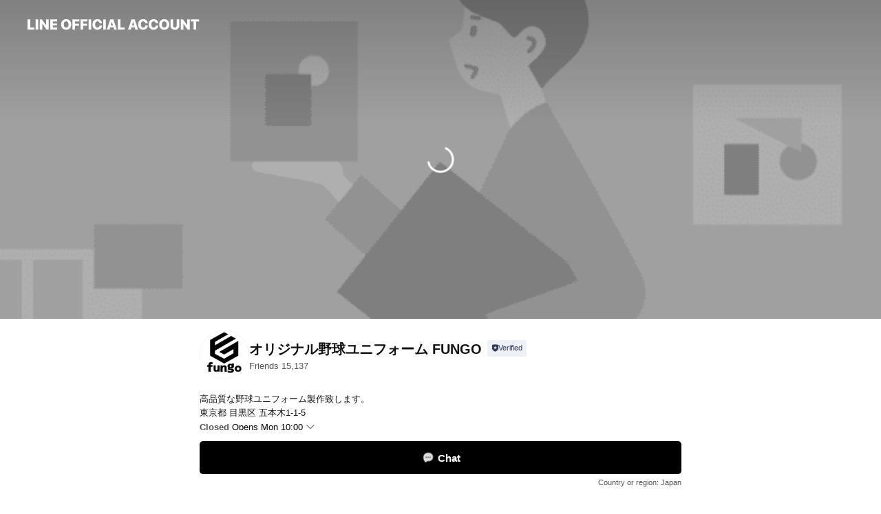

--- FILE ---
content_type: text/html; charset=utf-8
request_url: https://page.line.me/oov2501h
body_size: 31856
content:
<!DOCTYPE html><html lang="en"><script id="oa-script-list" type="application/json">https://page.line-scdn.net/_next/static/chunks/pages/_app-04a59534f1b6ba96.js,https://page.line-scdn.net/_next/static/chunks/pages/%5BsearchId%5D-64515e177c06d1a4.js</script><head><meta charSet="UTF-8"/><meta name="viewport" content="width=device-width,initial-scale=1,minimum-scale=1,maximum-scale=1,user-scalable=no,viewport-fit=cover"/><link rel="apple-touch-icon" sizes="180x180" href="https://page.line-scdn.net/favicons/apple-touch-icon.png"/><link rel="icon" type="image/png" sizes="32x32" href="https://page.line-scdn.net/favicons/favicon-32x32.png"/><link rel="icon" type="image/png" sizes="16x16" href="https://page.line-scdn.net/favicons/favicon-16x16.png&quot;"/><link rel="mask-icon" href="https://page.line-scdn.net/favicons/safari-pinned-tab.svg" color="#4ecd00"/><link rel="shortcut icon" href="https://page.line-scdn.net/favicons/favicon.ico"/><meta name="theme-color" content="#ffffff"/><meta property="og:image" content="https://page-share.line.me//%40oov2501h/global/og_image.png?ts=1768751667433"/><meta name="twitter:card" content="summary_large_image"/><link rel="stylesheet" href="https://unpkg.com/swiper@6.8.1/swiper-bundle.min.css"/><title>オリジナル野球ユニフォーム FUNGO | LINE Official Account</title><meta property="og:title" content="オリジナル野球ユニフォーム FUNGO | LINE Official Account"/><meta name="twitter:title" content="オリジナル野球ユニフォーム FUNGO | LINE Official Account"/><link rel="canonical" href="https://page.line.me/oov2501h"/><meta property="line:service_name" content="Official Account"/><meta property="line:sub_title_2" content="〒153-0053 東京都 目黒区 五本木1-1-5"/><meta name="description" content="オリジナル野球ユニフォーム FUNGO&#x27;s LINE official account profile page. Add them as a friend for the latest news."/><link rel="preload" as="image" href="https://oa-profile-media.line-scdn.net/0hdiDRouiVO0Z5Ky4ucf1EESh0NTdKSWJCHkwxXF5IIyUyEz57GRc_XF8uZR0ccDdxIwwyXy5AZBc9ZyBFIEw9XxdMIgkffDxARggrXwB5Iw0IQXRsHhs/w720" media="(max-width: 360px)"/><link rel="preload" as="image" href="https://oa-profile-media.line-scdn.net/0hdiDRouiVO0Z5Ky4ucf1EESh0NTdKSWJCHkwxXF5IIyUyEz57GRc_XF8uZR0ccDdxIwwyXy5AZBc9ZyBFIEw9XxdMIgkffDxARggrXwB5Iw0IQXRsHhs/w960" media="(min-width: 360.1px)"/><meta name="next-head-count" content="20"/><link rel="preload" href="https://page.line-scdn.net/_next/static/css/6c56c7c442f9e637.css" as="style"/><link rel="stylesheet" href="https://page.line-scdn.net/_next/static/css/6c56c7c442f9e637.css" data-n-g=""/><link rel="preload" href="https://page.line-scdn.net/_next/static/css/32cf1b1e6f7e57c2.css" as="style"/><link rel="stylesheet" href="https://page.line-scdn.net/_next/static/css/32cf1b1e6f7e57c2.css" data-n-p=""/><noscript data-n-css=""></noscript><script defer="" nomodule="" src="https://page.line-scdn.net/_next/static/chunks/polyfills-c67a75d1b6f99dc8.js"></script><script src="https://page.line-scdn.net/_next/static/chunks/webpack-130e19885477412b.js" defer=""></script><script src="https://page.line-scdn.net/_next/static/chunks/framework-5d5971fdfab04833.js" defer=""></script><script src="https://page.line-scdn.net/_next/static/chunks/main-05d9c954f502a1b0.js" defer=""></script><script src="https://page.line-scdn.net/_next/static/chunks/e893f787-81841bf25f7a5b4d.js" defer=""></script><script src="https://page.line-scdn.net/_next/static/chunks/fd0ff8c8-d43e8626c80b2f59.js" defer=""></script><script src="https://page.line-scdn.net/_next/static/chunks/518-b33b01654ebc3704.js" defer=""></script><script src="https://page.line-scdn.net/_next/static/chunks/421-6db75eee1ddcc32a.js" defer=""></script><script src="https://page.line-scdn.net/_next/static/chunks/70-2befe84e3601a64e.js" defer=""></script><script src="https://page.line-scdn.net/_next/static/chunks/806-b648e1cb86c8d62b.js" defer=""></script><script src="https://page.line-scdn.net/_next/static/chunks/137-90ab3d3bd63e8e4a.js" defer=""></script><script src="https://page.line-scdn.net/_next/static/chunks/124-b469aeaada29d832.js" defer=""></script><script src="https://page.line-scdn.net/_next/static/chunks/423-d26e88c20d1ad3af.js" defer=""></script><script src="https://page.line-scdn.net/_next/static/chunks/913-0e0576b9d3accdb4.js" defer=""></script><script src="https://page.line-scdn.net/_next/static/chunks/741-3bb2a46e2bff1fe4.js" defer=""></script><script src="https://page.line-scdn.net/_next/static/wbE9r1btNEObkNSy-fn7d/_buildManifest.js" defer=""></script><script src="https://page.line-scdn.net/_next/static/wbE9r1btNEObkNSy-fn7d/_ssgManifest.js" defer=""></script></head><body class=""><div id="__next"><div class="wrap main" style="--profile-button-color:#000000" data-background="true" data-theme="true" data-js-top="true"><header id="header" class="header header_web"><div class="header_wrap"><span class="header_logo"><svg xmlns="http://www.w3.org/2000/svg" fill="none" viewBox="0 0 250 17" class="header_logo_image" role="img" aria-label="LINE OFFICIAL ACCOUNT" title="LINE OFFICIAL ACCOUNT"><path fill="#000" d="M.118 16V1.204H3.88v11.771h6.121V16zm11.607 0V1.204h3.763V16zm6.009 0V1.204h3.189l5.916 8.541h.072V1.204h3.753V16h-3.158l-5.947-8.634h-.072V16zm15.176 0V1.204h10.14v3.025h-6.377V7.15h5.998v2.83h-5.998v2.994h6.378V16zm23.235.267c-4.491 0-7.3-2.943-7.3-7.66v-.02c0-4.707 2.83-7.65 7.3-7.65 4.502 0 7.311 2.943 7.311 7.65v.02c0 4.717-2.8 7.66-7.311 7.66m0-3.118c2.153 0 3.486-1.763 3.486-4.542v-.02c0-2.8-1.363-4.533-3.486-4.533-2.102 0-3.466 1.723-3.466 4.532v.02c0 2.81 1.354 4.543 3.466 4.543M65.291 16V1.204h10.07v3.025h-6.306v3.373h5.732v2.881h-5.732V16zm11.731 0V1.204h10.07v3.025h-6.307v3.373h5.732v2.881h-5.732V16zm11.73 0V1.204h3.764V16zm12.797.267c-4.44 0-7.198-2.84-7.198-7.67v-.01c0-4.83 2.779-7.65 7.198-7.65 3.866 0 6.542 2.481 6.676 5.793v.103h-3.62l-.021-.154c-.235-1.538-1.312-2.625-3.035-2.625-2.06 0-3.363 1.692-3.363 4.522v.01c0 2.861 1.313 4.563 3.374 4.563 1.63 0 2.789-1.015 3.045-2.666l.02-.112h3.62l-.01.112c-.133 3.312-2.84 5.784-6.686 5.784m8.47-.267V1.204h3.763V16zm5.189 0 4.983-14.796h4.604L129.778 16h-3.947l-.923-3.25h-4.83l-.923 3.25zm7.249-11.577-1.6 5.62h3.271l-1.599-5.62zM131.204 16V1.204h3.763v11.771h6.121V16zm14.868 0 4.983-14.796h4.604L160.643 16h-3.948l-.923-3.25h-4.83L150.02 16zm7.249-11.577-1.599 5.62h3.271l-1.6-5.62zm14.653 11.844c-4.44 0-7.198-2.84-7.198-7.67v-.01c0-4.83 2.779-7.65 7.198-7.65 3.866 0 6.542 2.481 6.675 5.793v.103h-3.619l-.021-.154c-.236-1.538-1.312-2.625-3.035-2.625-2.061 0-3.363 1.692-3.363 4.522v.01c0 2.861 1.312 4.563 3.373 4.563 1.631 0 2.789-1.015 3.046-2.666l.02-.112h3.62l-.01.112c-.134 3.312-2.841 5.784-6.686 5.784m15.258 0c-4.44 0-7.198-2.84-7.198-7.67v-.01c0-4.83 2.778-7.65 7.198-7.65 3.866 0 6.542 2.481 6.675 5.793v.103h-3.619l-.021-.154c-.236-1.538-1.312-2.625-3.035-2.625-2.061 0-3.363 1.692-3.363 4.522v.01c0 2.861 1.312 4.563 3.373 4.563 1.631 0 2.789-1.015 3.046-2.666l.02-.112h3.62l-.011.112c-.133 3.312-2.84 5.784-6.685 5.784m15.36 0c-4.491 0-7.3-2.943-7.3-7.66v-.02c0-4.707 2.83-7.65 7.3-7.65 4.502 0 7.311 2.943 7.311 7.65v.02c0 4.717-2.799 7.66-7.311 7.66m0-3.118c2.154 0 3.487-1.763 3.487-4.542v-.02c0-2.8-1.364-4.533-3.487-4.533-2.102 0-3.466 1.723-3.466 4.532v.02c0 2.81 1.354 4.543 3.466 4.543m15.514 3.118c-3.855 0-6.367-2.184-6.367-5.517V1.204h3.763v9.187c0 1.723.923 2.758 2.615 2.758 1.681 0 2.604-1.035 2.604-2.758V1.204h3.763v9.546c0 3.322-2.491 5.517-6.378 5.517M222.73 16V1.204h3.189l5.916 8.541h.072V1.204h3.753V16h-3.158l-5.947-8.634h-.072V16zm18.611 0V4.229h-4.081V1.204h11.915v3.025h-4.081V16z"></path></svg></span></div></header><div class="container"><div data-intersection-target="profileFace" class="_root_f63qr_2 _modeLiffApp_f63qr_155"><div class="_coverImage_f63qr_2"><div data-intersection-target="coverImage" class="_root_1e0fr_1 _black_1e0fr_61"><picture class="_coverPicture_1e0fr_10"><source media="(min-width: 1048px)" srcSet="[data-uri]"/><source media="(min-width: 712px)" srcSet="[data-uri]"/><img class="_coverImage_1e0fr_7" src="[data-uri]" alt="" width="380" height="189"/></picture><img class="_coverImageSpacer_1e0fr_7" src="[data-uri]" alt=""/><div class="_root_qs6hr_1" aria-label="loading"><svg viewBox="0 0 50 50" xmlns="http://www.w3.org/2000/svg" class="_spinner_qs6hr_10" width="50" style="margin-left:-25px;margin-top:-25px"><path d="m9.906 37.346a1.5 1.5 0 0 1 2.321-1.9 16.461 16.461 0 0 0 12.774 6.054c9.112 0 16.5-7.387 16.5-16.5s-7.388-16.5-16.501-16.5a1.5 1.5 0 0 1 0-3c10.77 0 19.5 8.73 19.5 19.5s-8.73 19.5-19.5 19.5a19.46 19.46 0 0 1 -15.095-7.154z" fill="#fff"></path></svg></div></div></div><div class="_account_f63qr_11"><div class="_accountHead_f63qr_16"><div class="_accountHeadIcon_f63qr_22"><a class="_accountHeadIconLink_f63qr_31" href="/oov2501h/profile/img"><div class="_root_19dwp_1"><img class="_thumbnailImage_19dwp_8" src="https://profile.line-scdn.net/0hIFdcU3fYFmlZGgM0EGdpPmVfGAQuNBAhIX9cXSgfTVx1IlhoY39YDSweHA50fgFsZihcB3wbGg4j/preview" alt="Show profile photo" width="70" height="70"/></div></a></div><div class="_accountHeadContents_f63qr_34"><h1 class="_accountHeadTitle_f63qr_37"><span class="_accountHeadTitleText_f63qr_51">オリジナル野球ユニフォーム FUNGO</span><button type="button" class="_accountHeadBadge_f63qr_54" aria-label="Show account info"><span class="_root_4p75h_1 _typeCertified_4p75h_20"><span class="_icon_4p75h_17"><span role="img" aria-label="Verification status" class="la labs _iconImage_4p75h_17" style="width:11px;aspect-ratio:1;display:inline-grid;place-items:stretch"><svg xmlns="http://www.w3.org/2000/svg" data-laicon-version="10.2" viewBox="0 0 20 20" fill="currentColor"><g transform="translate(-2 -2)"><path d="M12 2.5c-3.7 0-6.7.7-7.8 1-.3.2-.5.5-.5.8v8.9c0 3.2 4.2 6.3 8 8.2.1 0 .2.1.3.1s.2 0 .3-.1c3.9-1.9 8-5 8-8.2V4.3c0-.3-.2-.6-.5-.7-1.1-.3-4.1-1.1-7.8-1.1zm0 4.2 1.2 2.7 2.7.3-1.9 2 .4 2.8-2.4-1.2-2.4 1.3.4-2.8-1.9-2 2.7-.3L12 6.7z"/></g></svg></span></span><span class="_label_4p75h_42">Verified</span></span></button></h1><div class="_accountHeadSubTexts_f63qr_58"><p class="_accountHeadSubText_f63qr_58">Friends<!-- --> <!-- -->15,137</p></div></div></div><div class="_accountInfo_f63qr_73"><p class="_accountInfoText_f63qr_85">高品質な野球ユニフォーム製作致します。</p><p class="_accountInfoText_f63qr_85">東京都 目黒区 五本木1-1-5</p><p class="_accountInfoWorking_f63qr_92"><button type="button"><span class="_accountInfoWorkingLabel_f63qr_95">Closed</span><span>Opens Mon 10:00</span><span role="img" aria-label="Expand" class="la lar _accountInfoWorkingIcon_f63qr_108" style="width:14px;aspect-ratio:1;color:#777;display:inline-grid;place-items:stretch"><svg xmlns="http://www.w3.org/2000/svg" data-laicon-version="15.0" viewBox="0 0 20 20" fill="currentColor"><g transform="translate(-2 -2)"><path d="m11.9998 14.56-7.03-7.03-1.273 1.274 8.303 8.302 8.302-8.303-1.273-1.272-7.029 7.029Z"/></g></svg></span></button></p><div class="_accountInfoWorkingOptions_f63qr_117"><div class="_accountInfoWorkingOptionsInner_f63qr_126"><div><p class="_root_m0rgx_1"><span>Sun</span><span class="_time_m0rgx_15 _colorRed_m0rgx_15">Closed</span></p><p class="_root_m0rgx_1 _currentWeek_m0rgx_10"><span>Mon</span><span class="_time_m0rgx_15">10:00 - 18:00</span></p><p class="_root_m0rgx_1"><span>Tue</span><span class="_time_m0rgx_15">10:00 - 18:00</span></p><p class="_root_m0rgx_1"><span>Wed</span><span class="_time_m0rgx_15">10:00 - 18:00</span></p><p class="_root_m0rgx_1"><span>Thu</span><span class="_time_m0rgx_15">10:00 - 18:00</span></p><p class="_root_m0rgx_1"><span>Fri</span><span class="_time_m0rgx_15">10:00 - 18:00</span></p><p class="_root_m0rgx_1"><span>Sat</span><span class="_time_m0rgx_15 _colorRed_m0rgx_15">Closed</span></p></div><p>土日祝　休業</p></div></div><p><a class="_accountInfoWebsiteLink_f63qr_137" href="https://fungobaseball.com/"><span class="_accountInfoWebsiteUrl_f63qr_141">fungobaseball.com/</span><span class="_accountInfoWebsiteCount_f63qr_147">1 other items</span></a></p></div><div class="_actionButtons_f63qr_152"><div><div class="_root_1nhde_1"><button type="button" class="_button_1nhde_9"><span class="_icon_1nhde_31"><span role="img" class="la lar" style="width:14px;aspect-ratio:1;display:inline-grid;place-items:stretch"><svg xmlns="http://www.w3.org/2000/svg" data-laicon-version="15.0" viewBox="0 0 20 20" fill="currentColor"><g transform="translate(-2 -2)"><path d="M11.8722 10.2255a.9.9 0 1 0 0 1.8.9.9 0 0 0 0-1.8Zm-3.5386 0a.9.9 0 1 0 0 1.8.9.9 0 0 0 0-1.8Zm7.0767 0a.9.9 0 1 0 0 1.8.9.9 0 0 0 0-1.8Z"/><path d="M6.5966 6.374c-1.256 1.2676-1.988 3.1338-1.988 5.5207 0 2.8387 1.6621 5.3506 2.8876 6.8107.6247-.8619 1.6496-1.7438 3.2265-1.7444h.0015l2.2892-.0098h.0028c3.4682 0 6.2909-2.8223 6.2909-6.2904 0-1.9386-.7072-3.4895-1.9291-4.5632C16.1475 5.0163 14.3376 4.37 12.0582 4.37c-2.3602 0-4.2063.7369-5.4616 2.004Zm-.9235-.915C7.2185 3.8991 9.4223 3.07 12.0582 3.07c2.5189 0 4.6585.7159 6.1779 2.051 1.5279 1.3427 2.371 3.2622 2.371 5.5398 0 4.1857-3.4041 7.5896-7.5894 7.5904h-.0015l-2.2892.0098h-.0028c-1.33 0-2.114.9634-2.5516 1.8265l-.4192.8269-.6345-.676c-1.2252-1.3055-3.8103-4.4963-3.8103-8.3437 0-2.6555.8198-4.8767 2.3645-6.4358Z"/></g></svg></span></span><span class="_label_1nhde_14">Chat</span></button></div><div class="_root_1nhde_1"><a role="button" href="https://line.me/R/home/public/main?id=oov2501h&amp;utm_source=businessprofile&amp;utm_medium=action_btn" class="_button_1nhde_9"><span class="_icon_1nhde_31"><span role="img" class="la lar" style="width:14px;aspect-ratio:1;display:inline-grid;place-items:stretch"><svg xmlns="http://www.w3.org/2000/svg" data-laicon-version="15.0" viewBox="0 0 20 20" fill="currentColor"><g transform="translate(-2 -2)"><path d="M6.0001 4.5104a.35.35 0 0 0-.35.35v14.2792a.35.35 0 0 0 .35.35h12a.35.35 0 0 0 .35-.35V4.8604a.35.35 0 0 0-.35-.35h-12Zm-1.65.35c0-.9112.7387-1.65 1.65-1.65h12c.9113 0 1.65.7388 1.65 1.65v14.2792c0 .9113-.7387 1.65-1.65 1.65h-12c-.9113 0-1.65-.7387-1.65-1.65V4.8604Z"/><path d="M15.0534 12.65H8.9468v-1.3h6.1066v1.3Zm0-3.3413H8.9468v-1.3h6.1066v1.3Zm0 6.6827H8.9468v-1.3h6.1066v1.3Z"/></g></svg></span></span><span class="_label_1nhde_14">Posts</span></a></div><div class="_root_1nhde_1"><a role="button" href="https://liff.line.me/1654883387-DxN9w07M/accounts/%40oov2501h/coupons?utm_source=businessprofile&amp;utm_medium=action_btn" class="_button_1nhde_9"><span class="_icon_1nhde_31"><span role="img" class="la lar" style="width:14px;aspect-ratio:1;display:inline-grid;place-items:stretch"><svg xmlns="http://www.w3.org/2000/svg" data-laicon-version="15.0" viewBox="0 0 20 20" fill="currentColor"><g transform="translate(-2 -2)"><path d="M8.2 19.6H21c.5523 0 1-.4477 1-1V5.4c0-.5523-.4477-1-1-1H8.2L7 5.6 5.8 4.4H3c-.5523 0-1 .4477-1 1v13.2c0 .5523.4477 1 1 1h2.8L7 18.4l1.2 1.2Zm-2.9385-1.3H3.3V5.7h1.9615L7 7.4385 8.7385 5.7H20.7v12.6H8.7385L7 16.5616 5.2615 18.3Z"/><path d="M6.3501 9.9353v-1.3h1.3v1.3h-1.3Zm0 2.7147v-1.3h1.3v1.3h-1.3Zm0 2.7146v-1.2999h1.3v1.2999h-1.3Z"/></g></svg></span></span><span class="_label_1nhde_14">Coupons</span></a></div></div></div></div></div><div class="content"><div class="ldsg-tab plugin_tab" data-flexible="flexible" style="--tab-indicator-position:0px;--tab-indicator-width:0px" id="tablist"><div class="tab-content"><div class="tab-content-inner"><div class="tab-list" role="tablist"><a aria-selected="true" role="tab" class="tab-list-item" tabindex="0"><span class="text">アカウント紹介</span></a><a aria-selected="false" role="tab" class="tab-list-item"><span class="text">Announcements</span></a><a aria-selected="false" role="tab" class="tab-list-item"><span class="text">ファンゴ　アイテム一覧</span></a><a aria-selected="false" role="tab" class="tab-list-item"><span class="text">対戦相手マッチングアプリ</span></a><a aria-selected="false" role="tab" class="tab-list-item"><span class="text">お友だち紹介キャンペーン</span></a><a aria-selected="false" role="tab" class="tab-list-item"><span class="text">FUNGO TOKYO</span></a><a aria-selected="false" role="tab" class="tab-list-item"><span class="text">Basic info</span></a><a aria-selected="false" role="tab" class="tab-list-item"><span class="text">Social media</span></a><a aria-selected="false" role="tab" class="tab-list-item"><span class="text">You might like</span></a></div><div class="tab-indicator"></div></div></div></div><section class="section section_text" id="plugin-signboard-77911576168496" data-js-plugin="signboard"><h2 class="title_section" data-testid="plugin-header"><span class="title">アカウント紹介</span></h2><div class="text_plugin"><div class="text_plugin_desc"><div class="text_area"><p class="text">オーダー野球ユニフォーム FUNGO の公式アカウントです。 <br/>LINEでデザインのやり取りからご注文まで可能です。<br/>昇華タイプ・刺繍タイプの野球ユニフォーム、さらにアウターやアクセサリーまで充実。  <br/>世界でひとつのユニフォーム製作のお手伝いをいたします。</p></div></div></div></section><section class="section section_notice" id="plugin-notice-1790638395635434" data-js-plugin="notice"><h2 class="blind">Notice</h2><div class="notice_plugin"><a data-testid="link-with-next" class="link" href="/oov2501h/notice/1790638395635434"><div class="title_area"><span class="icon"><i class="icon_notice"></i></span><strong class="title">Announcements</strong></div><div class="notice_area"><p class="desc_box" aria-label="Display important information and news about your account.">価格改定のお知らせ</p></div><span class="more">See more</span></a></div></section><section class="section section_collection" id="plugin-showcase-77911692613043" data-js-plugin="showcase"><a data-testid="link-with-next" class="link" href="/oov2501h/showcase/77911692613043"><h2 class="title_section" data-testid="plugin-header"><span class="title">ファンゴ　アイテム一覧</span><span class="text_more">See more</span></h2></a><div class="collection_plugin type_grid"><div class="collection_plugin_item"><div class="collection_image"><picture class="picture"><img class="image" alt=""/></picture><span class="icon_outlink" data-testid="external-link-icon"><svg xmlns="http://www.w3.org/2000/svg" data-laicon-version="15" viewBox="0 0 20 20"><g fill="#fff"><path d="M9.465 9.707l7.83-7.83.92.92-7.831 7.829-.92-.92z"></path><path d="M17.458 2.622H12.92v-1.3h5.838v5.826h-1.3V2.622zM2.65 4.23a.185.185 0 01.01-.02.474.474 0 01.095-.117.557.557 0 01.142-.097.218.218 0 01.078-.023h7.955v-1.3H2.976c-.442 0-.836.22-1.102.464-.258.238-.523.621-.523 1.077v12.794c0 1.089.9 1.703 1.703 1.703h12.55c.962 0 1.749-.683 1.749-1.585V9.167h-1.3v7.96c0 .064-.08.284-.448.284H3.053a.435.435 0 01-.283-.11.371.371 0 01-.12-.293V4.23z"></path></g></svg></span></div><div class="collection_info"><strong class="collection_title">刺繍タイプ　ユニフォーム</strong><p class="collection_desc">定番スタイルとされる刺繍マーキングスタイル。</p></div><a target="_blank" rel="noopener noreferrer ugc nofollow" href="https://fungobaseball.com/product/shishu/" class="collection_link" data-testid="external-link"></a></div><div class="collection_plugin_item"><div class="collection_image"><picture class="picture"><img class="image" alt=""/></picture><span class="icon_outlink" data-testid="external-link-icon"><svg xmlns="http://www.w3.org/2000/svg" data-laicon-version="15" viewBox="0 0 20 20"><g fill="#fff"><path d="M9.465 9.707l7.83-7.83.92.92-7.831 7.829-.92-.92z"></path><path d="M17.458 2.622H12.92v-1.3h5.838v5.826h-1.3V2.622zM2.65 4.23a.185.185 0 01.01-.02.474.474 0 01.095-.117.557.557 0 01.142-.097.218.218 0 01.078-.023h7.955v-1.3H2.976c-.442 0-.836.22-1.102.464-.258.238-.523.621-.523 1.077v12.794c0 1.089.9 1.703 1.703 1.703h12.55c.962 0 1.749-.683 1.749-1.585V9.167h-1.3v7.96c0 .064-.08.284-.448.284H3.053a.435.435 0 01-.283-.11.371.371 0 01-.12-.293V4.23z"></path></g></svg></span></div><div class="collection_info"><strong class="collection_title">昇華タイプ　ユニフォーム</strong><p class="collection_desc">プリント加工のため様々なデザインの再現が可能。</p></div><a target="_blank" rel="noopener noreferrer ugc nofollow" href="https://fungobaseball.com/product/shoka/" class="collection_link" data-testid="external-link"></a></div><div class="collection_plugin_item"><div class="collection_image"><picture class="picture"><img class="image" alt=""/></picture><span class="icon_outlink" data-testid="external-link-icon"><svg xmlns="http://www.w3.org/2000/svg" data-laicon-version="15" viewBox="0 0 20 20"><g fill="#fff"><path d="M9.465 9.707l7.83-7.83.92.92-7.831 7.829-.92-.92z"></path><path d="M17.458 2.622H12.92v-1.3h5.838v5.826h-1.3V2.622zM2.65 4.23a.185.185 0 01.01-.02.474.474 0 01.095-.117.557.557 0 01.142-.097.218.218 0 01.078-.023h7.955v-1.3H2.976c-.442 0-.836.22-1.102.464-.258.238-.523.621-.523 1.077v12.794c0 1.089.9 1.703 1.703 1.703h12.55c.962 0 1.749-.683 1.749-1.585V9.167h-1.3v7.96c0 .064-.08.284-.448.284H3.053a.435.435 0 01-.283-.11.371.371 0 01-.12-.293V4.23z"></path></g></svg></span></div><div class="collection_info"><strong class="collection_title">覇王タイプ ユニフォーム</strong><p class="collection_desc">プリントの自由と刺繍の高級感を融合させたユニフォーム。</p></div><a target="_blank" rel="noopener noreferrer ugc nofollow" href="https://fungobaseball.com/product/haou/" class="collection_link" data-testid="external-link"></a></div><div class="collection_plugin_item"><div class="collection_image"><picture class="picture"><img class="image" alt=""/></picture><span class="icon_outlink" data-testid="external-link-icon"><svg xmlns="http://www.w3.org/2000/svg" data-laicon-version="15" viewBox="0 0 20 20"><g fill="#fff"><path d="M9.465 9.707l7.83-7.83.92.92-7.831 7.829-.92-.92z"></path><path d="M17.458 2.622H12.92v-1.3h5.838v5.826h-1.3V2.622zM2.65 4.23a.185.185 0 01.01-.02.474.474 0 01.095-.117.557.557 0 01.142-.097.218.218 0 01.078-.023h7.955v-1.3H2.976c-.442 0-.836.22-1.102.464-.258.238-.523.621-.523 1.077v12.794c0 1.089.9 1.703 1.703 1.703h12.55c.962 0 1.749-.683 1.749-1.585V9.167h-1.3v7.96c0 .064-.08.284-.448.284H3.053a.435.435 0 01-.283-.11.371.371 0 01-.12-.293V4.23z"></path></g></svg></span></div><div class="collection_info"><strong class="collection_title">野球キャップ</strong><p class="collection_desc">生地の種類も豊富に揃え、マーキングデザインも自由自在。</p></div><a target="_blank" rel="noopener noreferrer ugc nofollow" href="https://fungobaseball.com/product/cap/" class="collection_link" data-testid="external-link"></a></div><div class="collection_plugin_item"><div class="collection_image"><picture class="picture"><img class="image" alt=""/></picture><span class="icon_outlink" data-testid="external-link-icon"><svg xmlns="http://www.w3.org/2000/svg" data-laicon-version="15" viewBox="0 0 20 20"><g fill="#fff"><path d="M9.465 9.707l7.83-7.83.92.92-7.831 7.829-.92-.92z"></path><path d="M17.458 2.622H12.92v-1.3h5.838v5.826h-1.3V2.622zM2.65 4.23a.185.185 0 01.01-.02.474.474 0 01.095-.117.557.557 0 01.142-.097.218.218 0 01.078-.023h7.955v-1.3H2.976c-.442 0-.836.22-1.102.464-.258.238-.523.621-.523 1.077v12.794c0 1.089.9 1.703 1.703 1.703h12.55c.962 0 1.749-.683 1.749-1.585V9.167h-1.3v7.96c0 .064-.08.284-.448.284H3.053a.435.435 0 01-.283-.11.371.371 0 01-.12-.293V4.23z"></path></g></svg></span></div><div class="collection_info"><strong class="collection_title">野球パンツ</strong><p class="collection_desc">パンツは耐久性に優れ、どんな動きにもストレスを感じない伸縮性抜群で快適。</p></div><a target="_blank" rel="noopener noreferrer ugc nofollow" href="https://fungobaseball.com/product/pants/" class="collection_link" data-testid="external-link"></a></div><div class="collection_plugin_item"><div class="collection_image"><picture class="picture"><img class="image" alt=""/></picture><span class="icon_outlink" data-testid="external-link-icon"><svg xmlns="http://www.w3.org/2000/svg" data-laicon-version="15" viewBox="0 0 20 20"><g fill="#fff"><path d="M9.465 9.707l7.83-7.83.92.92-7.831 7.829-.92-.92z"></path><path d="M17.458 2.622H12.92v-1.3h5.838v5.826h-1.3V2.622zM2.65 4.23a.185.185 0 01.01-.02.474.474 0 01.095-.117.557.557 0 01.142-.097.218.218 0 01.078-.023h7.955v-1.3H2.976c-.442 0-.836.22-1.102.464-.258.238-.523.621-.523 1.077v12.794c0 1.089.9 1.703 1.703 1.703h12.55c.962 0 1.749-.683 1.749-1.585V9.167h-1.3v7.96c0 .064-.08.284-.448.284H3.053a.435.435 0 01-.283-.11.371.371 0 01-.12-.293V4.23z"></path></g></svg></span></div><div class="collection_info"><strong class="collection_title">ウィンドブレーカー</strong><p class="collection_desc">軽いのに、しっかり防寒。秋から春にかけて長期着用可能。 スポーツ時はもちろん、日常でも使える万能アイテム。</p></div><a target="_blank" rel="noopener noreferrer ugc nofollow" href="https://fungobaseball.com/product/windbreaker/" class="collection_link" data-testid="external-link"></a></div></div></section><section class="section section_text" id="plugin-signboard-1599963776917783" data-js-plugin="signboard"><h2 class="title_section" data-testid="plugin-header"><span class="title">対戦相手マッチングアプリ</span></h2><div class="text_plugin"><div class="text_plugin_image"><picture class="picture"><img class="image" alt=""/></picture></div><div class="text_plugin_desc"><div class="text_area"><p class="text">対戦相手、チームメンバー、助っ人が見つかる！<br/>全国の野球プレイヤーのためのマッチングアプリです。<br/><br/>▽詳しくは下記URLをタップ<br/><a target="_blank" rel="noopener noreferrer ugc nofollow" href="https://fungobaseball.com/blog/blink/" class="link">https://fungobaseball.com/blog/blink/</a></p></div></div></div></section><section class="section section_text" id="plugin-signboard-1599893662180915" data-js-plugin="signboard"><h2 class="title_section" data-testid="plugin-header"><span class="title">お友だち紹介キャンペーン</span></h2><div class="text_plugin"><div class="text_plugin_image"><picture class="picture"><img class="image" alt=""/></picture></div><div class="text_plugin_desc"><div class="text_area"><p class="text">ファンゴを紹介してくれた方も、紹介された方も<br/>どちらもお得なキャンペーンを実施中！<br/><br/>▽詳しくは下記URLをタップ<br/><a target="_blank" rel="noopener noreferrer ugc nofollow" href="https://fungobaseball.com/blog/refer_friends_campaign/" class="link">https://fungobaseball.com/blog/refer_friends_campaign/</a></p></div></div></div></section><section class="section section_text" id="plugin-signboard-1474819572706023" data-js-plugin="signboard"><h2 class="title_section" data-testid="plugin-header"><span class="title">FUNGO TOKYO</span></h2><div class="text_plugin"><div class="text_plugin_image"><picture class="picture"><img class="image" alt=""/></picture></div><div class="text_plugin_desc"><div class="text_area"><p class="text">ファンゴユニフォームから、<br/>アパレルブランドが誕生。<br/>＿＿＿＿＿＿＿＿＿＿＿＿＿<br/>online store open<br/><br/>スポーツ店ならではの 着心地の快適さと<br/>シンプルで洗練された中にも<br/>デザイン性溢れるスタイルを提案<br/>＿＿＿＿＿＿＿＿＿＿＿＿＿<br/><br/>◾︎ store<br/><a target="_blank" rel="noopener noreferrer ugc nofollow" href="https://fungotokyo.com/" class="link">https://fungotokyo.com/</a><br/><br/>◾︎ Instagram<br/><a target="_blank" rel="noopener noreferrer ugc nofollow" href="https://www.instagram.com/fungotokyo_official/reels/" class="link">https://www.instagram.com/fungotokyo_official/reels/</a><br/>＠fungotokyo_official<br/><br/>◾︎ YouTube<br/><a target="_blank" rel="noopener noreferrer ugc nofollow" href="https://www.youtube.com/@fungouniform" class="link">https://www.youtube.com/@fungouniform</a><br/><br/><br/>◾︎ staff WEAR<br/>wear.jp/sai20str</p></div></div></div></section><section class="section section_info" id="plugin-information-7687111" data-js-plugin="information"><h2 class="title_section" data-testid="plugin-header"><span class="title">Basic info</span></h2><div class="basic_info_item info_intro"><i class="icon"><svg width="19" height="19" viewBox="0 0 19 19" fill="none" xmlns="http://www.w3.org/2000/svg"><path fill-rule="evenodd" clip-rule="evenodd" d="M14.25 2.542h-9.5c-.721 0-1.306.584-1.306 1.306v11.304c0 .722.585 1.306 1.306 1.306h9.5c.722 0 1.306-.584 1.306-1.306V3.848c0-.722-.584-1.306-1.306-1.306zM4.75 3.57h9.5c.153 0 .277.124.277.277v11.304a.277.277 0 01-.277.277h-9.5a.277.277 0 01-.277-.277V3.848c0-.153.124-.277.277-.277zm7.167 6.444v-1.03H7.083v1.03h4.834zm0-3.675v1.03H7.083V6.34h4.834zm0 6.32v-1.03H7.083v1.03h4.834z" fill="#000"></path></svg></i>LINEよりお気軽にお問い合わせください。</div><div class="basic_info_item info_time"><i class="icon"><svg width="19" height="19" viewBox="0 0 19 19" fill="none" xmlns="http://www.w3.org/2000/svg"><path fill-rule="evenodd" clip-rule="evenodd" d="M9.5 2.177a7.323 7.323 0 100 14.646 7.323 7.323 0 000-14.646zm0 1.03a6.294 6.294 0 110 12.587 6.294 6.294 0 010-12.588zm.514 5.996v-3.73H8.985v4.324l2.79 1.612.515-.892-2.276-1.314z" fill="#000"></path></svg></i><div class="title"><span class="title_s">Mon</span><span class="con_s">10:00 - 18:00</span></div><p class="memo">土日祝　休業</p><ul class="lst_week"><li><span class="title_s">Sun</span><span class="con_s">Closed</span></li><li><span class="title_s">Mon</span><span class="con_s">10:00 - 18:00</span></li><li><span class="title_s">Tue</span><span class="con_s">10:00 - 18:00</span></li><li><span class="title_s">Wed</span><span class="con_s">10:00 - 18:00</span></li><li><span class="title_s">Thu</span><span class="con_s">10:00 - 18:00</span></li><li><span class="title_s">Fri</span><span class="con_s">10:00 - 18:00</span></li><li><span class="title_s">Sat</span><span class="con_s">Closed</span></li></ul></div><div class="basic_info_item info_tel is_selectable"><i class="icon"><svg width="19" height="19" viewBox="0 0 19 19" fill="none" xmlns="http://www.w3.org/2000/svg"><path fill-rule="evenodd" clip-rule="evenodd" d="M2.816 3.858L4.004 2.67a1.76 1.76 0 012.564.079l2.024 2.286a1.14 1.14 0 01-.048 1.559L7.306 7.832l.014.04c.02.052.045.11.075.173l.051.1c.266.499.762 1.137 1.517 1.892.754.755 1.393 1.25 1.893 1.516.103.055.194.097.271.126l.04.014 1.239-1.238a1.138 1.138 0 011.465-.121l.093.074 2.287 2.024a1.76 1.76 0 01.078 2.563l-1.188 1.188c-1.477 1.478-5.367.513-9.102-3.222-3.735-3.735-4.7-7.625-3.223-9.103zm5.005 1.86L5.797 3.43a.731.731 0 00-1.065-.033L3.544 4.586c-.31.31-.445 1.226-.162 2.367.393 1.582 1.49 3.386 3.385 5.28 1.894 1.894 3.697 2.992 5.28 3.384 1.14.284 2.057.148 2.367-.162l1.187-1.187a.731.731 0 00-.032-1.065l-2.287-2.024a.109.109 0 00-.148.004l-1.403 1.402c-.517.518-1.887-.21-3.496-1.82l-.158-.16c-1.499-1.54-2.164-2.837-1.663-3.337l1.402-1.402a.108.108 0 00.005-.149z" fill="#000"></path></svg></i><a class="link" href="#"><span>03-6452-2833</span></a></div><div class="basic_info_item info_url is_selectable"><i class="icon"><svg width="19" height="19" viewBox="0 0 19 19" fill="none" xmlns="http://www.w3.org/2000/svg"><path fill-rule="evenodd" clip-rule="evenodd" d="M9.5 2.18a7.32 7.32 0 100 14.64 7.32 7.32 0 000-14.64zM3.452 7.766A6.294 6.294 0 003.21 9.5c0 .602.084 1.184.242 1.736H6.32A17.222 17.222 0 016.234 9.5c0-.597.03-1.178.086-1.735H3.452zm.396-1.029H6.46c.224-1.303.607-2.422 1.11-3.225a6.309 6.309 0 00-3.722 3.225zm3.51 1.03a15.745 15.745 0 000 3.47h4.284a15.749 15.749 0 000-3.47H7.358zm4.131-1.03H7.511C7.903 4.64 8.707 3.21 9.5 3.21c.793 0 1.597 1.43 1.99 3.526zm1.19 1.03a17.21 17.21 0 010 3.47h2.869A6.292 6.292 0 0015.79 9.5c0-.602-.084-1.184-.242-1.735H12.68zm2.473-1.03H12.54c-.224-1.303-.607-2.422-1.11-3.225a6.308 6.308 0 013.722 3.225zM7.57 15.489a6.309 6.309 0 01-3.722-3.224H6.46c.224 1.303.607 2.421 1.11 3.224zm1.929.301c-.793 0-1.596-1.43-1.99-3.525h3.98c-.394 2.095-1.197 3.525-1.99 3.525zm1.93-.301c.503-.803.886-1.921 1.11-3.224h2.612a6.309 6.309 0 01-3.723 3.224z" fill="#000"></path></svg></i><a class="account_info_website_link" href="https://fungobaseball.com/"><span class="account_info_website_url">fungobaseball.com/</span><span class="account_info_website_count">1 other items</span></a></div><div class="basic_info_item place_map" data-js-access="true"><div class="map_area"><a target="_blank" rel="noopener" href="https://www.google.com/maps/search/?api=1&amp;query=35.639846949451346%2C139.68627049259032"><img src="https://maps.googleapis.com/maps/api/staticmap?key=AIzaSyCmbTfxB3uMZpzVX9NYKqByC1RRi2jIjf0&amp;channel=Line_Account&amp;scale=2&amp;size=400x200&amp;center=35.63994694945135%2C139.68627049259032&amp;markers=scale%3A2%7Cicon%3Ahttps%3A%2F%2Fpage.line-scdn.net%2F_%2Fimages%2FmapPin.v1.png%7C35.639846949451346%2C139.68627049259032&amp;language=en&amp;region=&amp;signature=HbunU2obVrCObTkzzNE45kz1tos%3D" alt=""/></a></div><div class="map_text"><i class="icon"><svg width="19" height="19" viewBox="0 0 19 19" fill="none" xmlns="http://www.w3.org/2000/svg"><path fill-rule="evenodd" clip-rule="evenodd" d="M9.731 1.864l-.23-.004a6.308 6.308 0 00-4.853 2.266c-2.155 2.565-1.9 6.433.515 8.857a210.37 210.37 0 013.774 3.911.772.772 0 001.13 0l.942-.996a182.663 182.663 0 012.829-2.916c2.413-2.422 2.67-6.29.515-8.855a6.308 6.308 0 00-4.622-2.263zm-.23 1.026a5.28 5.28 0 014.064 1.9c1.805 2.147 1.588 5.413-.456 7.466l-.452.456a209.82 209.82 0 00-2.87 2.98l-.285.3-1.247-1.31a176.87 176.87 0 00-2.363-2.425c-2.045-2.053-2.261-5.32-.456-7.468a5.28 5.28 0 014.064-1.9zm0 3.289a2.004 2.004 0 100 4.008 2.004 2.004 0 000-4.008zm0 1.029a.975.975 0 110 1.95.975.975 0 010-1.95z" fill="#000"></path></svg></i><div class="map_title_area"><strong class="map_title">〒153-0053 東京都 目黒区 五本木1-1-5</strong><button type="button" class="button_copy" aria-label="Copy"><i class="icon_copy"><svg width="16" height="16" xmlns="http://www.w3.org/2000/svg" data-laicon-version="15" viewBox="0 0 24 24"><path d="M3.2 3.05a.65.65 0 01.65-.65h12.99a.65.65 0 01.65.65V6.5h-1.3V3.7H4.5v13.28H7v1.3H3.85a.65.65 0 01-.65-.65V3.05z"></path><path d="M6.52 6.36a.65.65 0 01.65-.65h12.98a.65.65 0 01.65.65V17.5l-4.1 4.1H7.17a.65.65 0 01-.65-.65V6.36zm1.3.65V20.3h8.34l3.34-3.34V7.01H7.82z"></path><path d="M14.13 10.19H9.6v-1.3h4.53v1.3zm0 2.2H9.6v-1.3h4.53v1.3zm1.27 3.81h5.4v1.3h-4.1v4.1h-1.3v-5.4z"></path></svg></i></button></div><div class="map_address">祐天寺・中目黒・池尻大橋</div></div></div></section><section class="section section_sns" id="plugin-social-media-1330293210198481" data-js-plugin="socialMedia"><h2 class="title_section" data-testid="plugin-header"><span class="title">Social media</span></h2><div class="sns_plugin"><p class="text">Follow us on social media</p><div class="sns_area"><a target="_blank" rel="noopener noreferrer ugc nofollow" href="https://twitter.com/FungoInfo" class="link link_x" data-testid="twitter"><span class="icon"><svg width="20" height="20" viewBox="0 0 20 20" fill="none" xmlns="http://www.w3.org/2000/svg"><g clip-path="url(#clip0_8430_55724)"><path d="M11.19 9.04l4.653-5.29H14.74L10.7 8.343 7.471 3.75H3.75l4.88 6.946-4.88 5.548h1.103l4.267-4.851 3.408 4.85h3.722L11.189 9.04zm-1.511 1.717l-.495-.691L5.25 4.562h1.694l3.175 4.442.494.691 4.127 5.774h-1.693l-3.368-4.711z" fill="#fff"></path></g><defs><clipPath id="clip0_8430_55724"><path fill="#fff" transform="translate(3.75 3.75)" d="M0 0h12.5v12.5H0z"></path></clipPath></defs></svg></span></a><a target="_blank" rel="noopener noreferrer ugc nofollow" href="https://www.instagram.com/fungouniform/" class="link link_instagram" data-testid="instagram"><span class="icon"><svg xmlns="http://www.w3.org/2000/svg" data-laicon-version="5.9" viewBox="0 0 24 24"><g fill="#fff"><path d="M12 4.622c2.403 0 2.688.009 3.637.052.877.04 1.354.187 1.67.31.421.163.72.358 1.036.673.315.315.51.615.673 1.035.123.317.27.794.31 1.671.043.95.052 1.234.052 3.637s-.009 2.688-.052 3.637c-.04.877-.187 1.354-.31 1.67a2.79 2.79 0 01-.673 1.036c-.315.315-.615.51-1.035.673-.317.123-.794.27-1.671.31-.95.043-1.234.052-3.637.052s-2.688-.009-3.637-.052c-.877-.04-1.354-.187-1.67-.31a2.788 2.788 0 01-1.036-.673 2.79 2.79 0 01-.673-1.035c-.123-.317-.27-.794-.31-1.671-.043-.95-.052-1.234-.052-3.637s.009-2.688.052-3.637c.04-.877.187-1.354.31-1.67a2.79 2.79 0 01.673-1.036c.315-.315.615-.51 1.035-.673.317-.123.794-.27 1.671-.31.95-.043 1.234-.052 3.637-.052zM12 3c-2.444 0-2.75.01-3.71.054-.959.044-1.613.196-2.185.418A4.412 4.412 0 004.51 4.511c-.5.5-.809 1.002-1.038 1.594-.223.572-.375 1.226-.419 2.184C3.01 9.25 3 9.556 3 12s.01 2.75.054 3.71c.044.959.196 1.613.419 2.185a4.41 4.41 0 001.038 1.595c.5.5 1.002.808 1.594 1.038.572.222 1.226.374 2.184.418C9.25 20.99 9.556 21 12 21s2.75-.01 3.71-.054c.959-.044 1.613-.196 2.185-.419a4.412 4.412 0 001.595-1.038c.5-.5.808-1.002 1.038-1.594.222-.572.374-1.226.418-2.184.044-.96.054-1.267.054-3.711s-.01-2.75-.054-3.71c-.044-.959-.196-1.613-.419-2.185A4.412 4.412 0 0019.49 4.51c-.5-.5-1.002-.809-1.594-1.039-.572-.222-1.226-.374-2.184-.418C14.75 3.01 14.444 3 12 3z"></path><path d="M12.004 7.383a4.622 4.622 0 100 9.243 4.622 4.622 0 000-9.243zm0 7.621a3 3 0 110-6 3 3 0 010 6zm5.884-7.807a1.08 1.08 0 11-2.16 0 1.08 1.08 0 012.16 0z"></path></g></svg></span></a><a target="_blank" rel="noopener noreferrer ugc nofollow" href="https://www.youtube.com/@fungouniform" class="link link_youtube" data-testid="youtube"><span class="icon"><svg xmlns="http://www.w3.org/2000/svg" data-laicon-version="5.9" viewBox="0 0 24 24"><path d="M20.624 7.968a2.254 2.254 0 00-1.591-1.592C17.629 6 12 6 12 6s-5.629 0-7.033.376a2.254 2.254 0 00-1.59 1.592C3 9.37 3 12.3 3 12.3s0 2.929.376 4.332a2.254 2.254 0 001.591 1.592C6.371 18.6 12 18.6 12 18.6s5.629 0 7.033-.376a2.254 2.254 0 001.59-1.591C21 15.229 21 12.3 21 12.3s0-2.929-.376-4.332zM10.2 15V9.6l4.676 2.7L10.2 15z" fill="#fff"></path></svg></span></a></div></div></section><section class="section section_recommend" id="plugin-recommendation-RecommendationPlugin" data-js-plugin="recommendation"><a target="_self" rel="noopener" href="https://liff.line.me/1654867680-wGKa63aV/?utm_source=oaprofile&amp;utm_medium=recommend" class="link"><h2 class="title_section" data-testid="plugin-header"><span class="title">You might like</span><span class="text_more">See more</span></h2></a><section class="RecommendationPlugin_subSection__nWfpQ"><h3 class="RecommendationPlugin_subTitle__EGDML">Accounts others are viewing</h3><div class="swiper-container"><div class="swiper-wrapper"><div class="swiper-slide"><div class="recommend_list"><div class="recommend_item" id="recommend-item-1"><a target="_self" rel="noopener" href="https://page.line.me/059kskez?openerPlatform=liff&amp;openerKey=profileRecommend" class="link"><div class="thumb"><img src="https://profile.line-scdn.net/0h696bUE6GaRYLG0DUIqsWQTdeZ3t8NW9ecygidC1LMyBxIyxEYy4vciZIMyZxL3oUZXsvdXwfNSJz/preview" class="image" alt=""/></div><div class="info"><strong class="info_name"><i class="icon_certified"></i>PSJ Family</strong><div class="info_detail"><span class="friend">9,005 friends</span></div><div class="common_label"><strong class="label"><i class="icon"><svg width="12" height="12" viewBox="0 0 12 12" fill="none" xmlns="http://www.w3.org/2000/svg"><path fill-rule="evenodd" clip-rule="evenodd" d="M1.675 2.925v6.033h.926l.923-.923.923.923h5.878V2.925H4.447l-.923.923-.923-.923h-.926zm-.85-.154c0-.384.312-.696.696-.696h1.432l.571.571.572-.571h6.383c.385 0 .696.312.696.696v6.341a.696.696 0 01-.696.696H4.096l-.572-.571-.571.571H1.52a.696.696 0 01-.696-.696V2.771z" fill="#777"></path><path fill-rule="evenodd" clip-rule="evenodd" d="M3.025 4.909v-.65h1v.65h-1zm0 1.357v-.65h1v.65h-1zm0 1.358v-.65h1v.65h-1z" fill="#777"></path></svg></i><span class="text">Coupons</span></strong></div></div></a></div><div class="recommend_item" id="recommend-item-2"><a target="_self" rel="noopener" href="https://page.line.me/093pzxzr?openerPlatform=liff&amp;openerKey=profileRecommend" class="link"><div class="thumb"><img src="https://profile.line-scdn.net/0hDjtMJ239G0VJNA23VytkEnVxFSg-Gh0NMQJTcW1kEiYwDA8RdlpTJGxjQXVnUA5AdgFQJG1jQnVl/preview" class="image" alt=""/></div><div class="info"><strong class="info_name"><i class="icon_certified"></i>RallyCap</strong><div class="info_detail"><span class="friend">728 friends</span></div></div></a></div><div class="recommend_item" id="recommend-item-3"><a target="_self" rel="noopener" href="https://page.line.me/135rdhkx?openerPlatform=liff&amp;openerKey=profileRecommend" class="link"><div class="thumb"><img src="https://profile.line-scdn.net/0hFOZEbceMGWBnPDOh2F1mN1t5Fw0QEh8oHw1eBRBvTlMeBVs_CQ9QAxc7FFZIXww-XQ1QUkBrEAVN/preview" class="image" alt=""/></div><div class="info"><strong class="info_name"><i class="icon_certified"></i>ローリングスジャパン</strong><div class="info_detail"><span class="friend">5,039 friends</span></div></div></a></div></div></div><div class="swiper-slide"><div class="recommend_list"><div class="recommend_item" id="recommend-item-4"><a target="_self" rel="noopener" href="https://page.line.me/558yabiq?openerPlatform=liff&amp;openerKey=profileRecommend" class="link"><div class="thumb"><img src="https://profile.line-scdn.net/0htm_m1bg7K0JiFDwtygFUFV5RJS8VOi0KGiJjIBdBdHdJcGhECnpldEdHJSZPIj4VDXJnIBUTISEf/preview" class="image" alt=""/></div><div class="info"><strong class="info_name"><i class="icon_certified"></i>野球一筋 Yahoo!店</strong><div class="info_detail"><span class="friend">964 friends</span></div></div></a></div><div class="recommend_item" id="recommend-item-5"><a target="_self" rel="noopener" href="https://page.line.me/pir6488r?openerPlatform=liff&amp;openerKey=profileRecommend" class="link"><div class="thumb"><img src="https://profile.line-scdn.net/0hHM2_lO53F2IPJjuTWF1oNTNjGQ94CBEqd0VYDSMmQFEjHlFkMBJZBiogGlYrQ1NmMxMKBiwjSQEj/preview" class="image" alt=""/></div><div class="info"><strong class="info_name"><i class="icon_certified"></i>EUGENE ベースボールユニフォーム</strong><div class="info_detail"><span class="friend">13,947 friends</span></div><div class="common_label"><strong class="label"><i class="icon"><svg width="12" height="12" viewBox="0 0 12 12" fill="none" xmlns="http://www.w3.org/2000/svg"><path fill-rule="evenodd" clip-rule="evenodd" d="M1.675 2.925v6.033h.926l.923-.923.923.923h5.878V2.925H4.447l-.923.923-.923-.923h-.926zm-.85-.154c0-.384.312-.696.696-.696h1.432l.571.571.572-.571h6.383c.385 0 .696.312.696.696v6.341a.696.696 0 01-.696.696H4.096l-.572-.571-.571.571H1.52a.696.696 0 01-.696-.696V2.771z" fill="#777"></path><path fill-rule="evenodd" clip-rule="evenodd" d="M3.025 4.909v-.65h1v.65h-1zm0 1.357v-.65h1v.65h-1zm0 1.358v-.65h1v.65h-1z" fill="#777"></path></svg></i><span class="text">Coupons</span></strong><strong class="label"><i class="icon"><svg width="13" height="12" viewBox="0 0 13 12" fill="none" xmlns="http://www.w3.org/2000/svg"><path fill-rule="evenodd" clip-rule="evenodd" d="M11.1 2.14H2.7a.576.576 0 00-.575.576v6.568c0 .317.258.575.575.575h8.4a.576.576 0 00.575-.575V2.716a.576.576 0 00-.575-.575zm-.076 2.407V9.21h-8.25V4.547h8.25zm0-.65V2.791h-8.25v1.106h8.25z" fill="#777"></path><path d="M11.024 9.209v.1h.1v-.1h-.1zm0-4.662h.1v-.1h-.1v.1zM2.774 9.21h-.1v.1h.1v-.1zm0-4.662v-.1h-.1v.1h.1zm8.25-.65v.1h.1v-.1h-.1zm0-1.106h.1v-.1h-.1v.1zm-8.25 0v-.1h-.1v.1h.1zm0 1.106h-.1v.1h.1v-.1zM2.7 2.241h8.4v-.2H2.7v.2zm-.475.475c0-.262.213-.475.475-.475v-.2a.676.676 0 00-.675.675h.2zm0 6.568V2.716h-.2v6.568h.2zm.475.475a.476.476 0 01-.475-.475h-.2c0 .372.303.675.675.675v-.2zm8.4 0H2.7v.2h8.4v-.2zm.475-.475a.476.476 0 01-.475.475v.2a.676.676 0 00.675-.675h-.2zm0-6.568v6.568h.2V2.716h-.2zM11.1 2.24c.262 0 .475.213.475.475h.2a.676.676 0 00-.675-.675v.2zm.024 6.968V4.547h-.2V9.21h.2zm-8.35.1h8.25v-.2h-8.25v.2zm-.1-4.762V9.21h.2V4.547h-.2zm8.35-.1h-8.25v.2h8.25v-.2zm.1-.55V2.791h-.2v1.106h.2zm-.1-1.206h-8.25v.2h8.25v-.2zm-8.35.1v1.106h.2V2.791h-.2zm.1 1.206h8.25v-.2h-8.25v.2zm6.467 2.227l-.296.853-.904.019.72.545-.261.865.741-.516.742.516-.262-.865.72-.545-.903-.019-.297-.853z" fill="#777"></path></svg></i><span class="text">Reward card</span></strong></div></div></a></div><div class="recommend_item" id="recommend-item-6"><a target="_self" rel="noopener" href="https://page.line.me/xiv7817y?openerPlatform=liff&amp;openerKey=profileRecommend" class="link"><div class="thumb"><img src="https://profile.line-scdn.net/0m0e48494f72512f706151b5ae9bc3e5585bb22fd1d65e/preview" class="image" alt=""/></div><div class="info"><strong class="info_name"><i class="icon_certified"></i>ベースボールマリオ</strong><div class="info_detail"><span class="friend">5,379 friends</span></div><div class="common_label"><strong class="label"><i class="icon"><svg width="12" height="12" viewBox="0 0 12 12" fill="none" xmlns="http://www.w3.org/2000/svg"><path fill-rule="evenodd" clip-rule="evenodd" d="M1.675 2.925v6.033h.926l.923-.923.923.923h5.878V2.925H4.447l-.923.923-.923-.923h-.926zm-.85-.154c0-.384.312-.696.696-.696h1.432l.571.571.572-.571h6.383c.385 0 .696.312.696.696v6.341a.696.696 0 01-.696.696H4.096l-.572-.571-.571.571H1.52a.696.696 0 01-.696-.696V2.771z" fill="#777"></path><path fill-rule="evenodd" clip-rule="evenodd" d="M3.025 4.909v-.65h1v.65h-1zm0 1.357v-.65h1v.65h-1zm0 1.358v-.65h1v.65h-1z" fill="#777"></path></svg></i><span class="text">Coupons</span></strong><strong class="label"><i class="icon"><svg width="13" height="12" viewBox="0 0 13 12" fill="none" xmlns="http://www.w3.org/2000/svg"><path fill-rule="evenodd" clip-rule="evenodd" d="M11.1 2.14H2.7a.576.576 0 00-.575.576v6.568c0 .317.258.575.575.575h8.4a.576.576 0 00.575-.575V2.716a.576.576 0 00-.575-.575zm-.076 2.407V9.21h-8.25V4.547h8.25zm0-.65V2.791h-8.25v1.106h8.25z" fill="#777"></path><path d="M11.024 9.209v.1h.1v-.1h-.1zm0-4.662h.1v-.1h-.1v.1zM2.774 9.21h-.1v.1h.1v-.1zm0-4.662v-.1h-.1v.1h.1zm8.25-.65v.1h.1v-.1h-.1zm0-1.106h.1v-.1h-.1v.1zm-8.25 0v-.1h-.1v.1h.1zm0 1.106h-.1v.1h.1v-.1zM2.7 2.241h8.4v-.2H2.7v.2zm-.475.475c0-.262.213-.475.475-.475v-.2a.676.676 0 00-.675.675h.2zm0 6.568V2.716h-.2v6.568h.2zm.475.475a.476.476 0 01-.475-.475h-.2c0 .372.303.675.675.675v-.2zm8.4 0H2.7v.2h8.4v-.2zm.475-.475a.476.476 0 01-.475.475v.2a.676.676 0 00.675-.675h-.2zm0-6.568v6.568h.2V2.716h-.2zM11.1 2.24c.262 0 .475.213.475.475h.2a.676.676 0 00-.675-.675v.2zm.024 6.968V4.547h-.2V9.21h.2zm-8.35.1h8.25v-.2h-8.25v.2zm-.1-4.762V9.21h.2V4.547h-.2zm8.35-.1h-8.25v.2h8.25v-.2zm.1-.55V2.791h-.2v1.106h.2zm-.1-1.206h-8.25v.2h8.25v-.2zm-8.35.1v1.106h.2V2.791h-.2zm.1 1.206h8.25v-.2h-8.25v.2zm6.467 2.227l-.296.853-.904.019.72.545-.261.865.741-.516.742.516-.262-.865.72-.545-.903-.019-.297-.853z" fill="#777"></path></svg></i><span class="text">Reward card</span></strong></div></div></a></div></div></div><div class="swiper-slide"><div class="recommend_list"><div class="recommend_item" id="recommend-item-7"><a target="_self" rel="noopener" href="https://page.line.me/xat.0000111384.px7?openerPlatform=liff&amp;openerKey=profileRecommend" class="link"><div class="thumb"><img src="https://profile.line-scdn.net/0hypk7zTiTJl9WTjccCv1ZCGoLKDIhYCAXLio7aiZGemsvLGRZOSs7MCFNLWt6KWFZbSlpbCYbfGZ7/preview" class="image" alt=""/></div><div class="info"><strong class="info_name"><i class="icon_certified"></i>rvddw</strong><div class="info_detail"><span class="friend">7,031 friends</span></div><div class="common_label"><strong class="label"><i class="icon"><svg width="12" height="12" viewBox="0 0 12 12" fill="none" xmlns="http://www.w3.org/2000/svg"><path fill-rule="evenodd" clip-rule="evenodd" d="M1.675 2.925v6.033h.926l.923-.923.923.923h5.878V2.925H4.447l-.923.923-.923-.923h-.926zm-.85-.154c0-.384.312-.696.696-.696h1.432l.571.571.572-.571h6.383c.385 0 .696.312.696.696v6.341a.696.696 0 01-.696.696H4.096l-.572-.571-.571.571H1.52a.696.696 0 01-.696-.696V2.771z" fill="#777"></path><path fill-rule="evenodd" clip-rule="evenodd" d="M3.025 4.909v-.65h1v.65h-1zm0 1.357v-.65h1v.65h-1zm0 1.358v-.65h1v.65h-1z" fill="#777"></path></svg></i><span class="text">Coupons</span></strong><strong class="label"><i class="icon"><svg width="13" height="12" viewBox="0 0 13 12" fill="none" xmlns="http://www.w3.org/2000/svg"><path fill-rule="evenodd" clip-rule="evenodd" d="M11.1 2.14H2.7a.576.576 0 00-.575.576v6.568c0 .317.258.575.575.575h8.4a.576.576 0 00.575-.575V2.716a.576.576 0 00-.575-.575zm-.076 2.407V9.21h-8.25V4.547h8.25zm0-.65V2.791h-8.25v1.106h8.25z" fill="#777"></path><path d="M11.024 9.209v.1h.1v-.1h-.1zm0-4.662h.1v-.1h-.1v.1zM2.774 9.21h-.1v.1h.1v-.1zm0-4.662v-.1h-.1v.1h.1zm8.25-.65v.1h.1v-.1h-.1zm0-1.106h.1v-.1h-.1v.1zm-8.25 0v-.1h-.1v.1h.1zm0 1.106h-.1v.1h.1v-.1zM2.7 2.241h8.4v-.2H2.7v.2zm-.475.475c0-.262.213-.475.475-.475v-.2a.676.676 0 00-.675.675h.2zm0 6.568V2.716h-.2v6.568h.2zm.475.475a.476.476 0 01-.475-.475h-.2c0 .372.303.675.675.675v-.2zm8.4 0H2.7v.2h8.4v-.2zm.475-.475a.476.476 0 01-.475.475v.2a.676.676 0 00.675-.675h-.2zm0-6.568v6.568h.2V2.716h-.2zM11.1 2.24c.262 0 .475.213.475.475h.2a.676.676 0 00-.675-.675v.2zm.024 6.968V4.547h-.2V9.21h.2zm-8.35.1h8.25v-.2h-8.25v.2zm-.1-4.762V9.21h.2V4.547h-.2zm8.35-.1h-8.25v.2h8.25v-.2zm.1-.55V2.791h-.2v1.106h.2zm-.1-1.206h-8.25v.2h8.25v-.2zm-8.35.1v1.106h.2V2.791h-.2zm.1 1.206h8.25v-.2h-8.25v.2zm6.467 2.227l-.296.853-.904.019.72.545-.261.865.741-.516.742.516-.262-.865.72-.545-.903-.019-.297-.853z" fill="#777"></path></svg></i><span class="text">Reward card</span></strong></div></div></a></div><div class="recommend_item" id="recommend-item-8"><a target="_self" rel="noopener" href="https://page.line.me/wqq1172b?openerPlatform=liff&amp;openerKey=profileRecommend" class="link"><div class="thumb"><img src="https://profile.line-scdn.net/0hxywtIMHjJ1ZKDQ1VT7dYAXZIKTs9IyEeMmw_MGgFe2BgPjIAJmlvOW0IcGJvOWVUIT87YzoELmJj/preview" class="image" alt=""/></div><div class="info"><strong class="info_name"><i class="icon_certified"></i>GO OUT Online</strong><div class="info_detail"><span class="friend">8,405 friends</span></div><div class="common_label"><strong class="label"><i class="icon"><svg width="12" height="12" viewBox="0 0 12 12" fill="none" xmlns="http://www.w3.org/2000/svg"><path fill-rule="evenodd" clip-rule="evenodd" d="M1.675 2.925v6.033h.926l.923-.923.923.923h5.878V2.925H4.447l-.923.923-.923-.923h-.926zm-.85-.154c0-.384.312-.696.696-.696h1.432l.571.571.572-.571h6.383c.385 0 .696.312.696.696v6.341a.696.696 0 01-.696.696H4.096l-.572-.571-.571.571H1.52a.696.696 0 01-.696-.696V2.771z" fill="#777"></path><path fill-rule="evenodd" clip-rule="evenodd" d="M3.025 4.909v-.65h1v.65h-1zm0 1.357v-.65h1v.65h-1zm0 1.358v-.65h1v.65h-1z" fill="#777"></path></svg></i><span class="text">Coupons</span></strong><strong class="label"><i class="icon"><svg width="13" height="12" viewBox="0 0 13 12" fill="none" xmlns="http://www.w3.org/2000/svg"><path fill-rule="evenodd" clip-rule="evenodd" d="M11.1 2.14H2.7a.576.576 0 00-.575.576v6.568c0 .317.258.575.575.575h8.4a.576.576 0 00.575-.575V2.716a.576.576 0 00-.575-.575zm-.076 2.407V9.21h-8.25V4.547h8.25zm0-.65V2.791h-8.25v1.106h8.25z" fill="#777"></path><path d="M11.024 9.209v.1h.1v-.1h-.1zm0-4.662h.1v-.1h-.1v.1zM2.774 9.21h-.1v.1h.1v-.1zm0-4.662v-.1h-.1v.1h.1zm8.25-.65v.1h.1v-.1h-.1zm0-1.106h.1v-.1h-.1v.1zm-8.25 0v-.1h-.1v.1h.1zm0 1.106h-.1v.1h.1v-.1zM2.7 2.241h8.4v-.2H2.7v.2zm-.475.475c0-.262.213-.475.475-.475v-.2a.676.676 0 00-.675.675h.2zm0 6.568V2.716h-.2v6.568h.2zm.475.475a.476.476 0 01-.475-.475h-.2c0 .372.303.675.675.675v-.2zm8.4 0H2.7v.2h8.4v-.2zm.475-.475a.476.476 0 01-.475.475v.2a.676.676 0 00.675-.675h-.2zm0-6.568v6.568h.2V2.716h-.2zM11.1 2.24c.262 0 .475.213.475.475h.2a.676.676 0 00-.675-.675v.2zm.024 6.968V4.547h-.2V9.21h.2zm-8.35.1h8.25v-.2h-8.25v.2zm-.1-4.762V9.21h.2V4.547h-.2zm8.35-.1h-8.25v.2h8.25v-.2zm.1-.55V2.791h-.2v1.106h.2zm-.1-1.206h-8.25v.2h8.25v-.2zm-8.35.1v1.106h.2V2.791h-.2zm.1 1.206h8.25v-.2h-8.25v.2zm6.467 2.227l-.296.853-.904.019.72.545-.261.865.741-.516.742.516-.262-.865.72-.545-.903-.019-.297-.853z" fill="#777"></path></svg></i><span class="text">Reward card</span></strong></div></div></a></div><div class="recommend_item" id="recommend-item-9"><a target="_self" rel="noopener" href="https://page.line.me/nhw4638u?openerPlatform=liff&amp;openerKey=profileRecommend" class="link"><div class="thumb"><img src="https://profile.line-scdn.net/0hEmwMObWHGkJKNDa7wKJlFXZxFC89GhwKMgAGJm0zQiVnDFgXcFQCIWw0FCZmBw8SdFZWJmpkQnJm/preview" class="image" alt=""/></div><div class="info"><strong class="info_name"><i class="icon_certified"></i>野球専門店　タグチスポーツ</strong><div class="info_detail"><span class="friend">5,683 friends</span></div><div class="common_label"><strong class="label"><i class="icon"><svg width="12" height="12" viewBox="0 0 12 12" fill="none" xmlns="http://www.w3.org/2000/svg"><path fill-rule="evenodd" clip-rule="evenodd" d="M1.675 2.925v6.033h.926l.923-.923.923.923h5.878V2.925H4.447l-.923.923-.923-.923h-.926zm-.85-.154c0-.384.312-.696.696-.696h1.432l.571.571.572-.571h6.383c.385 0 .696.312.696.696v6.341a.696.696 0 01-.696.696H4.096l-.572-.571-.571.571H1.52a.696.696 0 01-.696-.696V2.771z" fill="#777"></path><path fill-rule="evenodd" clip-rule="evenodd" d="M3.025 4.909v-.65h1v.65h-1zm0 1.357v-.65h1v.65h-1zm0 1.358v-.65h1v.65h-1z" fill="#777"></path></svg></i><span class="text">Coupons</span></strong><strong class="label"><i class="icon"><svg width="13" height="12" viewBox="0 0 13 12" fill="none" xmlns="http://www.w3.org/2000/svg"><path fill-rule="evenodd" clip-rule="evenodd" d="M11.1 2.14H2.7a.576.576 0 00-.575.576v6.568c0 .317.258.575.575.575h8.4a.576.576 0 00.575-.575V2.716a.576.576 0 00-.575-.575zm-.076 2.407V9.21h-8.25V4.547h8.25zm0-.65V2.791h-8.25v1.106h8.25z" fill="#777"></path><path d="M11.024 9.209v.1h.1v-.1h-.1zm0-4.662h.1v-.1h-.1v.1zM2.774 9.21h-.1v.1h.1v-.1zm0-4.662v-.1h-.1v.1h.1zm8.25-.65v.1h.1v-.1h-.1zm0-1.106h.1v-.1h-.1v.1zm-8.25 0v-.1h-.1v.1h.1zm0 1.106h-.1v.1h.1v-.1zM2.7 2.241h8.4v-.2H2.7v.2zm-.475.475c0-.262.213-.475.475-.475v-.2a.676.676 0 00-.675.675h.2zm0 6.568V2.716h-.2v6.568h.2zm.475.475a.476.476 0 01-.475-.475h-.2c0 .372.303.675.675.675v-.2zm8.4 0H2.7v.2h8.4v-.2zm.475-.475a.476.476 0 01-.475.475v.2a.676.676 0 00.675-.675h-.2zm0-6.568v6.568h.2V2.716h-.2zM11.1 2.24c.262 0 .475.213.475.475h.2a.676.676 0 00-.675-.675v.2zm.024 6.968V4.547h-.2V9.21h.2zm-8.35.1h8.25v-.2h-8.25v.2zm-.1-4.762V9.21h.2V4.547h-.2zm8.35-.1h-8.25v.2h8.25v-.2zm.1-.55V2.791h-.2v1.106h.2zm-.1-1.206h-8.25v.2h8.25v-.2zm-8.35.1v1.106h.2V2.791h-.2zm.1 1.206h8.25v-.2h-8.25v.2zm6.467 2.227l-.296.853-.904.019.72.545-.261.865.741-.516.742.516-.262-.865.72-.545-.903-.019-.297-.853z" fill="#777"></path></svg></i><span class="text">Reward card</span></strong></div></div></a></div></div></div><div class="swiper-slide"><div class="recommend_list"><div class="recommend_item" id="recommend-item-10"><a target="_self" rel="noopener" href="https://page.line.me/ogw2638j?openerPlatform=liff&amp;openerKey=profileRecommend" class="link"><div class="thumb"><img src="https://profile.line-scdn.net/0h8VCPYdvnZ3l-KXZqewAYLkJsaRQJB2ExBhwtGQ4qPRxVSSN9Fk0tSFJ5MR4DHygvRxsqGggpOBlV/preview" class="image" alt=""/></div><div class="info"><strong class="info_name"><i class="icon_certified"></i>山本グラブスタジオ</strong><div class="info_detail"><span class="friend">1,903 friends</span></div><div class="common_label"><strong class="label"><i class="icon"><svg width="12" height="12" viewBox="0 0 12 12" fill="none" xmlns="http://www.w3.org/2000/svg"><path fill-rule="evenodd" clip-rule="evenodd" d="M1.675 2.925v6.033h.926l.923-.923.923.923h5.878V2.925H4.447l-.923.923-.923-.923h-.926zm-.85-.154c0-.384.312-.696.696-.696h1.432l.571.571.572-.571h6.383c.385 0 .696.312.696.696v6.341a.696.696 0 01-.696.696H4.096l-.572-.571-.571.571H1.52a.696.696 0 01-.696-.696V2.771z" fill="#777"></path><path fill-rule="evenodd" clip-rule="evenodd" d="M3.025 4.909v-.65h1v.65h-1zm0 1.357v-.65h1v.65h-1zm0 1.358v-.65h1v.65h-1z" fill="#777"></path></svg></i><span class="text">Coupons</span></strong><strong class="label"><i class="icon"><svg width="13" height="12" viewBox="0 0 13 12" fill="none" xmlns="http://www.w3.org/2000/svg"><path fill-rule="evenodd" clip-rule="evenodd" d="M11.1 2.14H2.7a.576.576 0 00-.575.576v6.568c0 .317.258.575.575.575h8.4a.576.576 0 00.575-.575V2.716a.576.576 0 00-.575-.575zm-.076 2.407V9.21h-8.25V4.547h8.25zm0-.65V2.791h-8.25v1.106h8.25z" fill="#777"></path><path d="M11.024 9.209v.1h.1v-.1h-.1zm0-4.662h.1v-.1h-.1v.1zM2.774 9.21h-.1v.1h.1v-.1zm0-4.662v-.1h-.1v.1h.1zm8.25-.65v.1h.1v-.1h-.1zm0-1.106h.1v-.1h-.1v.1zm-8.25 0v-.1h-.1v.1h.1zm0 1.106h-.1v.1h.1v-.1zM2.7 2.241h8.4v-.2H2.7v.2zm-.475.475c0-.262.213-.475.475-.475v-.2a.676.676 0 00-.675.675h.2zm0 6.568V2.716h-.2v6.568h.2zm.475.475a.476.476 0 01-.475-.475h-.2c0 .372.303.675.675.675v-.2zm8.4 0H2.7v.2h8.4v-.2zm.475-.475a.476.476 0 01-.475.475v.2a.676.676 0 00.675-.675h-.2zm0-6.568v6.568h.2V2.716h-.2zM11.1 2.24c.262 0 .475.213.475.475h.2a.676.676 0 00-.675-.675v.2zm.024 6.968V4.547h-.2V9.21h.2zm-8.35.1h8.25v-.2h-8.25v.2zm-.1-4.762V9.21h.2V4.547h-.2zm8.35-.1h-8.25v.2h8.25v-.2zm.1-.55V2.791h-.2v1.106h.2zm-.1-1.206h-8.25v.2h8.25v-.2zm-8.35.1v1.106h.2V2.791h-.2zm.1 1.206h8.25v-.2h-8.25v.2zm6.467 2.227l-.296.853-.904.019.72.545-.261.865.741-.516.742.516-.262-.865.72-.545-.903-.019-.297-.853z" fill="#777"></path></svg></i><span class="text">Reward card</span></strong></div></div></a></div><div class="recommend_item" id="recommend-item-11"><a target="_self" rel="noopener" href="https://page.line.me/142qtaqj?openerPlatform=liff&amp;openerKey=profileRecommend" class="link"><div class="thumb"><img src="https://profile.line-scdn.net/0hj5J2Egc8NRp3SyFbYipKTUsOO3cAZTNSDyQuLwcZOChacnRMSykvK1UYY34KLCIbTSVzfVRMaXhe/preview" class="image" alt=""/></div><div class="info"><strong class="info_name"><i class="icon_certified"></i>ATADURA Fun Cup</strong><div class="info_detail"><span class="friend">877 friends</span></div><div class="common_label"><strong class="label"><i class="icon"><svg width="13" height="12" viewBox="0 0 13 12" fill="none" xmlns="http://www.w3.org/2000/svg"><path fill-rule="evenodd" clip-rule="evenodd" d="M11.1 2.14H2.7a.576.576 0 00-.575.576v6.568c0 .317.258.575.575.575h8.4a.576.576 0 00.575-.575V2.716a.576.576 0 00-.575-.575zm-.076 2.407V9.21h-8.25V4.547h8.25zm0-.65V2.791h-8.25v1.106h8.25z" fill="#777"></path><path d="M11.024 9.209v.1h.1v-.1h-.1zm0-4.662h.1v-.1h-.1v.1zM2.774 9.21h-.1v.1h.1v-.1zm0-4.662v-.1h-.1v.1h.1zm8.25-.65v.1h.1v-.1h-.1zm0-1.106h.1v-.1h-.1v.1zm-8.25 0v-.1h-.1v.1h.1zm0 1.106h-.1v.1h.1v-.1zM2.7 2.241h8.4v-.2H2.7v.2zm-.475.475c0-.262.213-.475.475-.475v-.2a.676.676 0 00-.675.675h.2zm0 6.568V2.716h-.2v6.568h.2zm.475.475a.476.476 0 01-.475-.475h-.2c0 .372.303.675.675.675v-.2zm8.4 0H2.7v.2h8.4v-.2zm.475-.475a.476.476 0 01-.475.475v.2a.676.676 0 00.675-.675h-.2zm0-6.568v6.568h.2V2.716h-.2zM11.1 2.24c.262 0 .475.213.475.475h.2a.676.676 0 00-.675-.675v.2zm.024 6.968V4.547h-.2V9.21h.2zm-8.35.1h8.25v-.2h-8.25v.2zm-.1-4.762V9.21h.2V4.547h-.2zm8.35-.1h-8.25v.2h8.25v-.2zm.1-.55V2.791h-.2v1.106h.2zm-.1-1.206h-8.25v.2h8.25v-.2zm-8.35.1v1.106h.2V2.791h-.2zm.1 1.206h8.25v-.2h-8.25v.2zm6.467 2.227l-.296.853-.904.019.72.545-.261.865.741-.516.742.516-.262-.865.72-.545-.903-.019-.297-.853z" fill="#777"></path></svg></i><span class="text">Reward card</span></strong></div></div></a></div><div class="recommend_item" id="recommend-item-12"><a target="_self" rel="noopener" href="https://page.line.me/019zhtiq?openerPlatform=liff&amp;openerKey=profileRecommend" class="link"><div class="thumb"><img src="https://profile.line-scdn.net/0hpDgwevtSL2taDjp33INQPGZLIQYtICkjImo3XyoOeQlxamg7bmswCi0IIVJ3bjo4Nj1iWXcPeAl0/preview" class="image" alt=""/></div><div class="info"><strong class="info_name"><i class="icon_certified"></i>走研究所</strong><div class="info_detail"><span class="friend">3,313 friends</span></div></div></a></div></div></div><div class="swiper-slide"><div class="recommend_list"><div class="recommend_item" id="recommend-item-13"><a target="_self" rel="noopener" href="https://page.line.me/587ovqil?openerPlatform=liff&amp;openerKey=profileRecommend" class="link"><div class="thumb"><img src="https://profile.line-scdn.net/0heRsyMIthOn1OACtm1jBFKnJFNBA5Ljw1NmN2TmNXZ0hjM3QsemV2Hz9UMU1mMXwqdTV3HW0INk43/preview" class="image" alt=""/></div><div class="info"><strong class="info_name"><i class="icon_certified"></i>Gecko</strong><div class="info_detail"><span class="friend">2,876 friends</span></div></div></a></div><div class="recommend_item" id="recommend-item-14"><a target="_self" rel="noopener" href="https://page.line.me/342gtxiw?openerPlatform=liff&amp;openerKey=profileRecommend" class="link"><div class="thumb"><img src="https://profile.line-scdn.net/0hobEF57HUME14PyExK-9PGkR6PiAPETYFAFt-Ig1qaylVDHUYTVx7IlU6aipcCCQTEV8sKFxsbC0C/preview" class="image" alt=""/></div><div class="info"><strong class="info_name"><i class="icon_certified"></i>㈱玉澤運動具店</strong><div class="info_detail"><span class="friend">508 friends</span></div></div></a></div><div class="recommend_item" id="recommend-item-15"><a target="_self" rel="noopener" href="https://page.line.me/344nzptr?openerPlatform=liff&amp;openerKey=profileRecommend" class="link"><div class="thumb"><img src="https://profile.line-scdn.net/0hq3w-5zQdLhxKVDl0wmtRS3YRIHE9eihUMjRjKG1dcnljZzoYIWVieWwDJCRmM2tLITdgejwBdSg0/preview" class="image" alt=""/></div><div class="info"><strong class="info_name"><i class="icon_certified"></i>ActiveM SHOP</strong><div class="info_detail"><span class="friend">6,913 friends</span></div></div></a></div></div></div><div class="swiper-slide"><div class="recommend_list"><div class="recommend_item" id="recommend-item-16"><a target="_self" rel="noopener" href="https://page.line.me/dfh9370u?openerPlatform=liff&amp;openerKey=profileRecommend" class="link"><div class="thumb"><img src="https://profile.line-scdn.net/0hSLIPK35XDGN0KRpzl0BzNEhsAg4DBworDBgXUVh8UFQOTRg2SR0XAgQsAQYJGR81GxsXA1V7VVVd/preview" class="image" alt=""/></div><div class="info"><strong class="info_name"><i class="icon_certified"></i>MTX ACADEMY</strong><div class="info_detail"><span class="friend">3,730 friends</span></div><div class="common_label"><strong class="label"><i class="icon"><svg width="13" height="12" viewBox="0 0 13 12" fill="none" xmlns="http://www.w3.org/2000/svg"><path fill-rule="evenodd" clip-rule="evenodd" d="M11.1 2.14H2.7a.576.576 0 00-.575.576v6.568c0 .317.258.575.575.575h8.4a.576.576 0 00.575-.575V2.716a.576.576 0 00-.575-.575zm-.076 2.407V9.21h-8.25V4.547h8.25zm0-.65V2.791h-8.25v1.106h8.25z" fill="#777"></path><path d="M11.024 9.209v.1h.1v-.1h-.1zm0-4.662h.1v-.1h-.1v.1zM2.774 9.21h-.1v.1h.1v-.1zm0-4.662v-.1h-.1v.1h.1zm8.25-.65v.1h.1v-.1h-.1zm0-1.106h.1v-.1h-.1v.1zm-8.25 0v-.1h-.1v.1h.1zm0 1.106h-.1v.1h.1v-.1zM2.7 2.241h8.4v-.2H2.7v.2zm-.475.475c0-.262.213-.475.475-.475v-.2a.676.676 0 00-.675.675h.2zm0 6.568V2.716h-.2v6.568h.2zm.475.475a.476.476 0 01-.475-.475h-.2c0 .372.303.675.675.675v-.2zm8.4 0H2.7v.2h8.4v-.2zm.475-.475a.476.476 0 01-.475.475v.2a.676.676 0 00.675-.675h-.2zm0-6.568v6.568h.2V2.716h-.2zM11.1 2.24c.262 0 .475.213.475.475h.2a.676.676 0 00-.675-.675v.2zm.024 6.968V4.547h-.2V9.21h.2zm-8.35.1h8.25v-.2h-8.25v.2zm-.1-4.762V9.21h.2V4.547h-.2zm8.35-.1h-8.25v.2h8.25v-.2zm.1-.55V2.791h-.2v1.106h.2zm-.1-1.206h-8.25v.2h8.25v-.2zm-8.35.1v1.106h.2V2.791h-.2zm.1 1.206h8.25v-.2h-8.25v.2zm6.467 2.227l-.296.853-.904.019.72.545-.261.865.741-.516.742.516-.262-.865.72-.545-.903-.019-.297-.853z" fill="#777"></path></svg></i><span class="text">Reward card</span></strong></div></div></a></div><div class="recommend_item" id="recommend-item-17"><a target="_self" rel="noopener" href="https://page.line.me/402imdvw?openerPlatform=liff&amp;openerKey=profileRecommend" class="link"><div class="thumb"><img src="https://profile.line-scdn.net/0hKopZeuF6FEBNIwUzhpprF3FmGi06DRIINURZIWhwTnZmEVoXeUMMcjh3HyIzE1UQdxEMcm9zTCJo/preview" class="image" alt=""/></div><div class="info"><strong class="info_name"><i class="icon_certified"></i>PPAピッチングパフォーマンスアカデミー</strong><div class="info_detail"><span class="friend">5,326 friends</span></div></div></a></div><div class="recommend_item" id="recommend-item-18"><a target="_self" rel="noopener" href="https://page.line.me/010zshda?openerPlatform=liff&amp;openerKey=profileRecommend" class="link"><div class="thumb"><img src="https://profile.line-scdn.net/0hmtgOFeTGMltaNicBf71NDGZzPDYtGDQTIlN8an0-aDwkUiZfNAR6Py0zP2xxByIPY1AtP3owbTly/preview" class="image" alt=""/></div><div class="info"><strong class="info_name"><i class="icon_certified"></i>ベースボールショップYBC</strong><div class="info_detail"><span class="friend">1,109 friends</span></div><div class="common_label"><strong class="label"><i class="icon"><svg width="12" height="12" viewBox="0 0 12 12" fill="none" xmlns="http://www.w3.org/2000/svg"><path fill-rule="evenodd" clip-rule="evenodd" d="M1.675 2.925v6.033h.926l.923-.923.923.923h5.878V2.925H4.447l-.923.923-.923-.923h-.926zm-.85-.154c0-.384.312-.696.696-.696h1.432l.571.571.572-.571h6.383c.385 0 .696.312.696.696v6.341a.696.696 0 01-.696.696H4.096l-.572-.571-.571.571H1.52a.696.696 0 01-.696-.696V2.771z" fill="#777"></path><path fill-rule="evenodd" clip-rule="evenodd" d="M3.025 4.909v-.65h1v.65h-1zm0 1.357v-.65h1v.65h-1zm0 1.358v-.65h1v.65h-1z" fill="#777"></path></svg></i><span class="text">Coupons</span></strong></div></div></a></div></div></div><div class="swiper-slide"><div class="recommend_list"><div class="recommend_item" id="recommend-item-19"><a target="_self" rel="noopener" href="https://page.line.me/qfz3410d?openerPlatform=liff&amp;openerKey=profileRecommend" class="link"><div class="thumb"><img src="https://profile.line-scdn.net/0hzqX0OxTRJV5lSQll6fBaCVkMKzMSZyMWHX84aEFNfjsccDUBCyk-bxdIeWhMKjIKCSppa0ccfWga/preview" class="image" alt=""/></div><div class="info"><strong class="info_name"><i class="icon_certified"></i>ELEBROU Eyewear</strong><div class="info_detail"><span class="friend">3,083 friends</span></div></div></a></div><div class="recommend_item" id="recommend-item-20"><a target="_self" rel="noopener" href="https://page.line.me/756owcqb?openerPlatform=liff&amp;openerKey=profileRecommend" class="link"><div class="thumb"><img src="https://profile.line-scdn.net/0h3oAWfZ7PbEB8LngsQtQTF0BrYi0LAGoIBEghJQt8N3NSSiwUF0wmJ14sYicBG3sTSRwlIlgmYHcF/preview" class="image" alt=""/></div><div class="info"><strong class="info_name"><i class="icon_certified"></i>Rapsodo Japan</strong><div class="info_detail"><span class="friend">823 friends</span></div></div></a></div><div class="recommend_item" id="recommend-item-21"><a target="_self" rel="noopener" href="https://page.line.me/879jspbx?openerPlatform=liff&amp;openerKey=profileRecommend" class="link"><div class="thumb"><img src="https://profile.line-scdn.net/0hORZ9p27UEH1nQAV3sfxvKlsFHhAQbhY1Hy9YHhJDHU9NeQV_XS5ZHxZIGhhPeAIqXC9XGkRHTR5L/preview" class="image" alt=""/></div><div class="info"><strong class="info_name"><i class="icon_certified"></i>プライドジャパン事務局</strong><div class="info_detail"><span class="friend">1,404 friends</span></div></div></a></div></div></div><div class="button_more" slot="wrapper-end"><a target="_self" rel="noopener" href="https://liff.line.me/1654867680-wGKa63aV/?utm_source=oaprofile&amp;utm_medium=recommend" class="link"><i class="icon_more"></i>See more</a></div></div></div></section></section><div class="go_top"><a class="btn_top"><span class="icon"><svg xmlns="http://www.w3.org/2000/svg" width="10" height="11" viewBox="0 0 10 11"><g fill="#111"><path d="M1.464 6.55L.05 5.136 5 .186 6.414 1.6z"></path><path d="M9.95 5.136L5 .186 3.586 1.6l4.95 4.95z"></path><path d="M6 1.507H4v9.259h2z"></path></g></svg></span><span class="text">Top</span></a></div></div></div><div id="footer" class="footer"><div class="account_info"><span class="text">@fungo.jp</span></div><div class="provider_info"><span class="text">© LY Corporation</span><div class="link_group"><a data-testid="link-with-next" class="link" href="/oov2501h/report">Report</a><a target="_self" rel="noopener" href="https://liff.line.me/1654867680-wGKa63aV/?utm_source=LINE&amp;utm_medium=referral&amp;utm_campaign=oa_profile_footer" class="link">Other official accounts</a></div></div></div><div class="floating_bar is_active"><div class="floating_button is_active"><a target="_blank" rel="noopener" data-js-chat-button="true" class="button_profile"><button type="button" class="button button_chat"><div class="button_content"><i class="icon"><svg xmlns="http://www.w3.org/2000/svg" width="39" height="38" viewBox="0 0 39 38"><path fill="#3C3E43" d="M24.89 19.19a1.38 1.38 0 11-.003-2.76 1.38 1.38 0 01.004 2.76m-5.425 0a1.38 1.38 0 110-2.76 1.38 1.38 0 010 2.76m-5.426 0a1.38 1.38 0 110-2.76 1.38 1.38 0 010 2.76m5.71-13.73c-8.534 0-13.415 5.697-13.415 13.532 0 7.834 6.935 13.875 6.935 13.875s1.08-4.113 4.435-4.113c1.163 0 2.147-.016 3.514-.016 6.428 0 11.64-5.211 11.64-11.638 0-6.428-4.573-11.64-13.108-11.64"></path></svg><svg width="20" height="20" viewBox="0 0 20 20" fill="none" xmlns="http://www.w3.org/2000/svg"><path fill-rule="evenodd" clip-rule="evenodd" d="M2.792 9.92c0-4.468 2.862-7.355 7.291-7.355 4.329 0 7.124 2.483 7.124 6.326a6.332 6.332 0 01-6.325 6.325l-1.908.008c-1.122 0-1.777.828-2.129 1.522l-.348.689-.53-.563c-1.185-1.264-3.175-3.847-3.175-6.953zm5.845 1.537h.834V7.024h-.834v1.8H7.084V7.046h-.833v4.434h.833V9.658h1.553v1.8zm4.071-4.405h.834v2.968h-.834V7.053zm-2.09 4.395h.833V8.48h-.834v2.967zm.424-3.311a.542.542 0 110-1.083.542.542 0 010 1.083zm1.541 2.77a.542.542 0 101.084 0 .542.542 0 00-1.084 0z" fill="#fff"></path></svg></i><span class="text">Chat</span></div></button></a></div><div class="region_area">Country or region:<!-- --> <!-- -->Japan</div></div></div></div><script src="https://static.line-scdn.net/liff/edge/versions/2.27.1/sdk.js"></script><script src="https://static.line-scdn.net/uts/edge/stable/uts.js"></script><script id="__NEXT_DATA__" type="application/json">{"props":{"pageProps":{"initialDataString":"{\"lang\":\"en\",\"origin\":\"web\",\"opener\":{},\"device\":\"Desktop\",\"lineAppVersion\":\"\",\"requestedSearchId\":\"oov2501h\",\"openQrModal\":false,\"isBusinessAccountLineMeDomain\":false,\"account\":{\"accountInfo\":{\"id\":\"7687111\",\"countryCode\":\"JP\",\"managingCountryCode\":\"JP\",\"basicSearchId\":\"@oov2501h\",\"premiumSearchId\":\"@fungo.jp\",\"subPageId\":\"77897893668677\",\"profileConfig\":{\"activateSearchId\":true,\"activateFollowerCount\":true},\"shareInfoImage\":\"https://page-share.line.me//%40oov2501h/global/og_image.png?ts=1768751667433\",\"friendCount\":15137},\"profile\":{\"type\":\"basic\",\"name\":\"オリジナル野球ユニフォーム FUNGO\",\"badgeType\":\"certified\",\"profileImg\":{\"original\":\"https://profile.line-scdn.net/0hIFdcU3fYFmlZGgM0EGdpPmVfGAQuNBAhIX9cXSgfTVx1IlhoY39YDSweHA50fgFsZihcB3wbGg4j\",\"thumbs\":{\"xSmall\":\"https://profile.line-scdn.net/0hIFdcU3fYFmlZGgM0EGdpPmVfGAQuNBAhIX9cXSgfTVx1IlhoY39YDSweHA50fgFsZihcB3wbGg4j/preview\",\"small\":\"https://profile.line-scdn.net/0hIFdcU3fYFmlZGgM0EGdpPmVfGAQuNBAhIX9cXSgfTVx1IlhoY39YDSweHA50fgFsZihcB3wbGg4j/preview\",\"mid\":\"https://profile.line-scdn.net/0hIFdcU3fYFmlZGgM0EGdpPmVfGAQuNBAhIX9cXSgfTVx1IlhoY39YDSweHA50fgFsZihcB3wbGg4j/preview\",\"large\":\"https://profile.line-scdn.net/0hIFdcU3fYFmlZGgM0EGdpPmVfGAQuNBAhIX9cXSgfTVx1IlhoY39YDSweHA50fgFsZihcB3wbGg4j/preview\",\"xLarge\":\"https://profile.line-scdn.net/0hIFdcU3fYFmlZGgM0EGdpPmVfGAQuNBAhIX9cXSgfTVx1IlhoY39YDSweHA50fgFsZihcB3wbGg4j/preview\",\"xxLarge\":\"https://profile.line-scdn.net/0hIFdcU3fYFmlZGgM0EGdpPmVfGAQuNBAhIX9cXSgfTVx1IlhoY39YDSweHA50fgFsZihcB3wbGg4j/preview\"}},\"bgImg\":{\"original\":\"https://oa-profile-media.line-scdn.net/0hdiDRouiVO0Z5Ky4ucf1EESh0NTdKSWJCHkwxXF5IIyUyEz57GRc_XF8uZR0ccDdxIwwyXy5AZBc9ZyBFIEw9XxdMIgkffDxARggrXwB5Iw0IQXRsHhs\",\"thumbs\":{\"xSmall\":\"https://oa-profile-media.line-scdn.net/0hdiDRouiVO0Z5Ky4ucf1EESh0NTdKSWJCHkwxXF5IIyUyEz57GRc_XF8uZR0ccDdxIwwyXy5AZBc9ZyBFIEw9XxdMIgkffDxARggrXwB5Iw0IQXRsHhs/w120\",\"small\":\"https://oa-profile-media.line-scdn.net/0hdiDRouiVO0Z5Ky4ucf1EESh0NTdKSWJCHkwxXF5IIyUyEz57GRc_XF8uZR0ccDdxIwwyXy5AZBc9ZyBFIEw9XxdMIgkffDxARggrXwB5Iw0IQXRsHhs/w240\",\"mid\":\"https://oa-profile-media.line-scdn.net/0hdiDRouiVO0Z5Ky4ucf1EESh0NTdKSWJCHkwxXF5IIyUyEz57GRc_XF8uZR0ccDdxIwwyXy5AZBc9ZyBFIEw9XxdMIgkffDxARggrXwB5Iw0IQXRsHhs/w480\",\"large\":\"https://oa-profile-media.line-scdn.net/0hdiDRouiVO0Z5Ky4ucf1EESh0NTdKSWJCHkwxXF5IIyUyEz57GRc_XF8uZR0ccDdxIwwyXy5AZBc9ZyBFIEw9XxdMIgkffDxARggrXwB5Iw0IQXRsHhs/w720\",\"xLarge\":\"https://oa-profile-media.line-scdn.net/0hdiDRouiVO0Z5Ky4ucf1EESh0NTdKSWJCHkwxXF5IIyUyEz57GRc_XF8uZR0ccDdxIwwyXy5AZBc9ZyBFIEw9XxdMIgkffDxARggrXwB5Iw0IQXRsHhs/w960\",\"xxLarge\":\"https://oa-profile-media.line-scdn.net/0hdiDRouiVO0Z5Ky4ucf1EESh0NTdKSWJCHkwxXF5IIyUyEz57GRc_XF8uZR0ccDdxIwwyXy5AZBc9ZyBFIEw9XxdMIgkffDxARggrXwB5Iw0IQXRsHhs/w2400\"}},\"btnList\":[{\"type\":\"chat\",\"color\":\"#3c3e43\",\"chatReplyTimeDisplay\":false},{\"type\":\"home\",\"color\":\"#3c3e43\"},{\"type\":\"coupon\",\"color\":\"#3c3e43\"}],\"buttonColor\":\"#000000\",\"info\":{\"statusMsg\":\"高品質な野球ユニフォーム製作致します。\",\"basicInfo\":{\"description\":\"LINEよりお気軽にお問い合わせください。\",\"id\":\"7687111\"}},\"oaCallable\":false,\"floatingBarMessageList\":[],\"actionButtonServiceUrls\":[{\"buttonType\":\"HOME\",\"url\":\"https://line.me/R/home/public/main?id=oov2501h\"},{\"buttonType\":\"COUPON\",\"url\":\"https://liff.line.me/1654883387-DxN9w07M/accounts/%40oov2501h/coupons\"}],\"displayInformation\":{\"workingTime\":null,\"budget\":null,\"callType\":null,\"oaCallable\":false,\"oaCallAnyway\":false,\"tel\":null,\"website\":null,\"address\":null,\"newAddress\":{\"postalCode\":\"1530053\",\"provinceName\":\"東京都\",\"cityName\":\"目黒区\",\"baseAddress\":\"五本木1-1-5\",\"detailAddress\":null,\"lat\":35.639846949451346,\"lng\":139.68627049259032},\"oldAddressDeprecated\":true}},\"pluginList\":[{\"type\":\"signboard\",\"id\":\"77911576168496\",\"title\":\"アカウント紹介\",\"content\":{\"item\":{\"type\":\"text\",\"title\":\"アカウント紹介\",\"body\":\"オーダー野球ユニフォーム FUNGO の公式アカウントです。 \u003cbr\u003eLINEでデザインのやり取りからご注文まで可能です。\u003cbr\u003e昇華タイプ・刺繍タイプの野球ユニフォーム、さらにアウターやアクセサリーまで充実。  \u003cbr\u003e世界でひとつのユニフォーム製作のお手伝いをいたします。\"}}},{\"type\":\"notice\",\"id\":\"1790638395635434\",\"content\":{\"itemList\":[{\"itemId\":1800700860671577,\"createdDate\":1760928672000,\"title\":\"価格改定のお知らせ\",\"description\":\"【2025年4月1日(火)】より価格を僅かに改定いたしました。\u003cbr\u003e詳細や改定後の価格に関しましては、HPをご確認ください。\u003cbr\u003e\u003cbr\u003e▼価格改定詳細ページ\u003cbr\u003ehttps://fungobaseball.com/blog/price_adjustment/\",\"image\":null}]}},{\"type\":\"showcase\",\"id\":\"77911692613043\",\"title\":\"ファンゴ　アイテム一覧\",\"content\":{\"type\":\"general\",\"viewType\":\"grid\",\"itemList\":[{\"type\":\"showcaseItem\",\"id\":\"1771643453683032\",\"linkUrl\":\"https://fungobaseball.com/product/shishu/\",\"item\":{\"type\":\"photo\",\"title\":\"刺繍タイプ　ユニフォーム\",\"body\":\"定番スタイルとされる刺繍マーキングスタイル。\",\"img\":{\"original\":\"https://oa-profile-media.line-scdn.net/0hNig_hKS2EUZaJgQvoYxuEQt5HzdpREhCPUEbXBpdEiUSZRVDPT8cciBVDh0FfR1xAAEYXw1NThceagpFA0EXXzRBCyV1fVZvZT8AS3x0CQ0rTF5sABI\",\"thumbs\":{\"xSmall\":\"https://oa-profile-media.line-scdn.net/0hNig_hKS2EUZaJgQvoYxuEQt5HzdpREhCPUEbXBpdEiUSZRVDPT8cciBVDh0FfR1xAAEYXw1NThceagpFA0EXXzRBCyV1fVZvZT8AS3x0CQ0rTF5sABI/w120\",\"small\":\"https://oa-profile-media.line-scdn.net/0hNig_hKS2EUZaJgQvoYxuEQt5HzdpREhCPUEbXBpdEiUSZRVDPT8cciBVDh0FfR1xAAEYXw1NThceagpFA0EXXzRBCyV1fVZvZT8AS3x0CQ0rTF5sABI/w240\",\"mid\":\"https://oa-profile-media.line-scdn.net/0hNig_hKS2EUZaJgQvoYxuEQt5HzdpREhCPUEbXBpdEiUSZRVDPT8cciBVDh0FfR1xAAEYXw1NThceagpFA0EXXzRBCyV1fVZvZT8AS3x0CQ0rTF5sABI/w480\",\"large\":\"https://oa-profile-media.line-scdn.net/0hNig_hKS2EUZaJgQvoYxuEQt5HzdpREhCPUEbXBpdEiUSZRVDPT8cciBVDh0FfR1xAAEYXw1NThceagpFA0EXXzRBCyV1fVZvZT8AS3x0CQ0rTF5sABI/w720\",\"xLarge\":\"https://oa-profile-media.line-scdn.net/0hNig_hKS2EUZaJgQvoYxuEQt5HzdpREhCPUEbXBpdEiUSZRVDPT8cciBVDh0FfR1xAAEYXw1NThceagpFA0EXXzRBCyV1fVZvZT8AS3x0CQ0rTF5sABI/w960\",\"xxLarge\":\"https://oa-profile-media.line-scdn.net/0hNig_hKS2EUZaJgQvoYxuEQt5HzdpREhCPUEbXBpdEiUSZRVDPT8cciBVDh0FfR1xAAEYXw1NThceagpFA0EXXzRBCyV1fVZvZT8AS3x0CQ0rTF5sABI/w2400\"}}}},{\"type\":\"showcaseItem\",\"id\":\"1771643453683033\",\"linkUrl\":\"https://fungobaseball.com/product/shoka/\",\"item\":{\"type\":\"photo\",\"title\":\"昇華タイプ　ユニフォーム\",\"body\":\"プリント加工のため様々なデザインの再現が可能。\",\"img\":{\"original\":\"https://oa-profile-media.line-scdn.net/0hqsvhu7dyLlxLETs1sRJRCxpOIC14c3dYLHYkRRt2KDwfSmphLBdlRjViNRIUSiJrETYnRRx6cQ0PXTVfEnYoRSV2ND4QVjZhAgQ-RhhDNhc6e2F2K34\",\"thumbs\":{\"xSmall\":\"https://oa-profile-media.line-scdn.net/0hqsvhu7dyLlxLETs1sRJRCxpOIC14c3dYLHYkRRt2KDwfSmphLBdlRjViNRIUSiJrETYnRRx6cQ0PXTVfEnYoRSV2ND4QVjZhAgQ-RhhDNhc6e2F2K34/w120\",\"small\":\"https://oa-profile-media.line-scdn.net/0hqsvhu7dyLlxLETs1sRJRCxpOIC14c3dYLHYkRRt2KDwfSmphLBdlRjViNRIUSiJrETYnRRx6cQ0PXTVfEnYoRSV2ND4QVjZhAgQ-RhhDNhc6e2F2K34/w240\",\"mid\":\"https://oa-profile-media.line-scdn.net/0hqsvhu7dyLlxLETs1sRJRCxpOIC14c3dYLHYkRRt2KDwfSmphLBdlRjViNRIUSiJrETYnRRx6cQ0PXTVfEnYoRSV2ND4QVjZhAgQ-RhhDNhc6e2F2K34/w480\",\"large\":\"https://oa-profile-media.line-scdn.net/0hqsvhu7dyLlxLETs1sRJRCxpOIC14c3dYLHYkRRt2KDwfSmphLBdlRjViNRIUSiJrETYnRRx6cQ0PXTVfEnYoRSV2ND4QVjZhAgQ-RhhDNhc6e2F2K34/w720\",\"xLarge\":\"https://oa-profile-media.line-scdn.net/0hqsvhu7dyLlxLETs1sRJRCxpOIC14c3dYLHYkRRt2KDwfSmphLBdlRjViNRIUSiJrETYnRRx6cQ0PXTVfEnYoRSV2ND4QVjZhAgQ-RhhDNhc6e2F2K34/w960\",\"xxLarge\":\"https://oa-profile-media.line-scdn.net/0hqsvhu7dyLlxLETs1sRJRCxpOIC14c3dYLHYkRRt2KDwfSmphLBdlRjViNRIUSiJrETYnRRx6cQ0PXTVfEnYoRSV2ND4QVjZhAgQ-RhhDNhc6e2F2K34/w2400\"}}}},{\"type\":\"showcaseItem\",\"id\":\"1771643453683034\",\"linkUrl\":\"https://fungobaseball.com/product/haou/\",\"item\":{\"type\":\"photo\",\"title\":\"覇王タイプ ユニフォーム\",\"body\":\"プリントの自由と刺繍の高級感を融合させたユニフォーム。\",\"img\":{\"original\":\"https://oa-profile-media.line-scdn.net/0hEY-6qax3GnYQTw8f6pllIUEQFAcjLUNydygQbDYSRBQ-fwdfL2scb1wwRy51FBZBSmgTb0ckRSdUAwF1SSgcb34oABRLLRRcZ3AKe34_DD1hJVVcZ1E\",\"thumbs\":{\"xSmall\":\"https://oa-profile-media.line-scdn.net/0hEY-6qax3GnYQTw8f6pllIUEQFAcjLUNydygQbDYSRBQ-fwdfL2scb1wwRy51FBZBSmgTb0ckRSdUAwF1SSgcb34oABRLLRRcZ3AKe34_DD1hJVVcZ1E/w120\",\"small\":\"https://oa-profile-media.line-scdn.net/0hEY-6qax3GnYQTw8f6pllIUEQFAcjLUNydygQbDYSRBQ-fwdfL2scb1wwRy51FBZBSmgTb0ckRSdUAwF1SSgcb34oABRLLRRcZ3AKe34_DD1hJVVcZ1E/w240\",\"mid\":\"https://oa-profile-media.line-scdn.net/0hEY-6qax3GnYQTw8f6pllIUEQFAcjLUNydygQbDYSRBQ-fwdfL2scb1wwRy51FBZBSmgTb0ckRSdUAwF1SSgcb34oABRLLRRcZ3AKe34_DD1hJVVcZ1E/w480\",\"large\":\"https://oa-profile-media.line-scdn.net/0hEY-6qax3GnYQTw8f6pllIUEQFAcjLUNydygQbDYSRBQ-fwdfL2scb1wwRy51FBZBSmgTb0ckRSdUAwF1SSgcb34oABRLLRRcZ3AKe34_DD1hJVVcZ1E/w720\",\"xLarge\":\"https://oa-profile-media.line-scdn.net/0hEY-6qax3GnYQTw8f6pllIUEQFAcjLUNydygQbDYSRBQ-fwdfL2scb1wwRy51FBZBSmgTb0ckRSdUAwF1SSgcb34oABRLLRRcZ3AKe34_DD1hJVVcZ1E/w960\",\"xxLarge\":\"https://oa-profile-media.line-scdn.net/0hEY-6qax3GnYQTw8f6pllIUEQFAcjLUNydygQbDYSRBQ-fwdfL2scb1wwRy51FBZBSmgTb0ckRSdUAwF1SSgcb34oABRLLRRcZ3AKe34_DD1hJVVcZ1E/w2400\"}}}},{\"type\":\"showcaseItem\",\"id\":\"1771643453683035\",\"linkUrl\":\"https://fungobaseball.com/product/cap/\",\"item\":{\"type\":\"photo\",\"title\":\"野球キャップ\",\"body\":\"生地の種類も豊富に揃え、マーキングデザインも自由自在。\",\"img\":{\"original\":\"https://oa-profile-media.line-scdn.net/0hFOQz7HF4GWBsAwwJloJmNz1cFxFfYUBkC2QTehZ4AAMaVF5KNhFVej9oGDsjWBVXNiQQeTtoRjEoTwJjNWQfeQJkAwI4RARmKRoIVj9RASsdaVZKNQU\",\"thumbs\":{\"xSmall\":\"https://oa-profile-media.line-scdn.net/0hFOQz7HF4GWBsAwwJloJmNz1cFxFfYUBkC2QTehZ4AAMaVF5KNhFVej9oGDsjWBVXNiQQeTtoRjEoTwJjNWQfeQJkAwI4RARmKRoIVj9RASsdaVZKNQU/w120\",\"small\":\"https://oa-profile-media.line-scdn.net/0hFOQz7HF4GWBsAwwJloJmNz1cFxFfYUBkC2QTehZ4AAMaVF5KNhFVej9oGDsjWBVXNiQQeTtoRjEoTwJjNWQfeQJkAwI4RARmKRoIVj9RASsdaVZKNQU/w240\",\"mid\":\"https://oa-profile-media.line-scdn.net/0hFOQz7HF4GWBsAwwJloJmNz1cFxFfYUBkC2QTehZ4AAMaVF5KNhFVej9oGDsjWBVXNiQQeTtoRjEoTwJjNWQfeQJkAwI4RARmKRoIVj9RASsdaVZKNQU/w480\",\"large\":\"https://oa-profile-media.line-scdn.net/0hFOQz7HF4GWBsAwwJloJmNz1cFxFfYUBkC2QTehZ4AAMaVF5KNhFVej9oGDsjWBVXNiQQeTtoRjEoTwJjNWQfeQJkAwI4RARmKRoIVj9RASsdaVZKNQU/w720\",\"xLarge\":\"https://oa-profile-media.line-scdn.net/0hFOQz7HF4GWBsAwwJloJmNz1cFxFfYUBkC2QTehZ4AAMaVF5KNhFVej9oGDsjWBVXNiQQeTtoRjEoTwJjNWQfeQJkAwI4RARmKRoIVj9RASsdaVZKNQU/w960\",\"xxLarge\":\"https://oa-profile-media.line-scdn.net/0hFOQz7HF4GWBsAwwJloJmNz1cFxFfYUBkC2QTehZ4AAMaVF5KNhFVej9oGDsjWBVXNiQQeTtoRjEoTwJjNWQfeQJkAwI4RARmKRoIVj9RASsdaVZKNQU/w2400\"}}}},{\"type\":\"showcaseItem\",\"id\":\"1771643453683036\",\"linkUrl\":\"https://fungobaseball.com/product/pants/\",\"item\":{\"type\":\"photo\",\"title\":\"野球パンツ\",\"body\":\"パンツは耐久性に優れ、どんな動きにもストレスを感じない伸縮性抜群で快適。\",\"img\":{\"original\":\"https://oa-profile-media.line-scdn.net/0hDA6Bip02G24LOw4H_lJkOVtkFR84WUJqbFwRd0dDDQ56D11QNClWdC1pAwt-YBdZURwSd1xQRD9PdwBtUlwdd2VcAQxDWRRTbAQLdktLAyV6UVRERw\",\"thumbs\":{\"xSmall\":\"https://oa-profile-media.line-scdn.net/0hDA6Bip02G24LOw4H_lJkOVtkFR84WUJqbFwRd0dDDQ56D11QNClWdC1pAwt-YBdZURwSd1xQRD9PdwBtUlwdd2VcAQxDWRRTbAQLdktLAyV6UVRERw/w120\",\"small\":\"https://oa-profile-media.line-scdn.net/0hDA6Bip02G24LOw4H_lJkOVtkFR84WUJqbFwRd0dDDQ56D11QNClWdC1pAwt-YBdZURwSd1xQRD9PdwBtUlwdd2VcAQxDWRRTbAQLdktLAyV6UVRERw/w240\",\"mid\":\"https://oa-profile-media.line-scdn.net/0hDA6Bip02G24LOw4H_lJkOVtkFR84WUJqbFwRd0dDDQ56D11QNClWdC1pAwt-YBdZURwSd1xQRD9PdwBtUlwdd2VcAQxDWRRTbAQLdktLAyV6UVRERw/w480\",\"large\":\"https://oa-profile-media.line-scdn.net/0hDA6Bip02G24LOw4H_lJkOVtkFR84WUJqbFwRd0dDDQ56D11QNClWdC1pAwt-YBdZURwSd1xQRD9PdwBtUlwdd2VcAQxDWRRTbAQLdktLAyV6UVRERw/w720\",\"xLarge\":\"https://oa-profile-media.line-scdn.net/0hDA6Bip02G24LOw4H_lJkOVtkFR84WUJqbFwRd0dDDQ56D11QNClWdC1pAwt-YBdZURwSd1xQRD9PdwBtUlwdd2VcAQxDWRRTbAQLdktLAyV6UVRERw/w960\",\"xxLarge\":\"https://oa-profile-media.line-scdn.net/0hDA6Bip02G24LOw4H_lJkOVtkFR84WUJqbFwRd0dDDQ56D11QNClWdC1pAwt-YBdZURwSd1xQRD9PdwBtUlwdd2VcAQxDWRRTbAQLdktLAyV6UVRERw/w2400\"}}}},{\"type\":\"showcaseItem\",\"id\":\"1771643453683037\",\"linkUrl\":\"https://fungobaseball.com/product/windbreaker/\",\"item\":{\"type\":\"photo\",\"title\":\"ウィンドブレーカー\",\"body\":\"軽いのに、しっかり防寒。秋から春にかけて長期着用可能。\u003cbr\u003eスポーツ時はもちろん、日常でも使える万能アイテム。\",\"img\":{\"original\":\"https://oa-profile-media.line-scdn.net/0hYTD1VMnlBnt5SBeUFS15LCkXCApKKl9_Hi8MYik7WxkPG0BGIFkSTQM0EzU2EwpMI28PYi4jWSoyGB14IC8AdgMrAyMyeEF_RnwCSCoaHjAIIklRNQ\",\"thumbs\":{\"xSmall\":\"https://oa-profile-media.line-scdn.net/0hYTD1VMnlBnt5SBeUFS15LCkXCApKKl9_Hi8MYik7WxkPG0BGIFkSTQM0EzU2EwpMI28PYi4jWSoyGB14IC8AdgMrAyMyeEF_RnwCSCoaHjAIIklRNQ/w120\",\"small\":\"https://oa-profile-media.line-scdn.net/0hYTD1VMnlBnt5SBeUFS15LCkXCApKKl9_Hi8MYik7WxkPG0BGIFkSTQM0EzU2EwpMI28PYi4jWSoyGB14IC8AdgMrAyMyeEF_RnwCSCoaHjAIIklRNQ/w240\",\"mid\":\"https://oa-profile-media.line-scdn.net/0hYTD1VMnlBnt5SBeUFS15LCkXCApKKl9_Hi8MYik7WxkPG0BGIFkSTQM0EzU2EwpMI28PYi4jWSoyGB14IC8AdgMrAyMyeEF_RnwCSCoaHjAIIklRNQ/w480\",\"large\":\"https://oa-profile-media.line-scdn.net/0hYTD1VMnlBnt5SBeUFS15LCkXCApKKl9_Hi8MYik7WxkPG0BGIFkSTQM0EzU2EwpMI28PYi4jWSoyGB14IC8AdgMrAyMyeEF_RnwCSCoaHjAIIklRNQ/w720\",\"xLarge\":\"https://oa-profile-media.line-scdn.net/0hYTD1VMnlBnt5SBeUFS15LCkXCApKKl9_Hi8MYik7WxkPG0BGIFkSTQM0EzU2EwpMI28PYi4jWSoyGB14IC8AdgMrAyMyeEF_RnwCSCoaHjAIIklRNQ/w960\",\"xxLarge\":\"https://oa-profile-media.line-scdn.net/0hYTD1VMnlBnt5SBeUFS15LCkXCApKKl9_Hi8MYik7WxkPG0BGIFkSTQM0EzU2EwpMI28PYi4jWSoyGB14IC8AdgMrAyMyeEF_RnwCSCoaHjAIIklRNQ/w2400\"}}}},{\"type\":\"showcaseItem\",\"id\":\"1771643453683038\",\"linkUrl\":\"https://fungobaseball.com/product/pullover/\",\"item\":{\"type\":\"photo\",\"title\":\"プルオーバー\",\"body\":\"肌寒くなってくる季節から春先まで長く使えるプルオーバー！\",\"img\":{\"original\":\"https://oa-profile-media.line-scdn.net/0hn7_1DcX_MRhiSCRxlvROTzIXP2lRKmgcBS82Fhs_N0MTA3cxO0k7AkQaKVMQBH4eAV5_BRgoZ3oHE3YvO1p8ASFMJ3oTKnUdXXh8FQw4M3gqeT8yLg\",\"thumbs\":{\"xSmall\":\"https://oa-profile-media.line-scdn.net/0hn7_1DcX_MRhiSCRxlvROTzIXP2lRKmgcBS82Fhs_N0MTA3cxO0k7AkQaKVMQBH4eAV5_BRgoZ3oHE3YvO1p8ASFMJ3oTKnUdXXh8FQw4M3gqeT8yLg/w120\",\"small\":\"https://oa-profile-media.line-scdn.net/0hn7_1DcX_MRhiSCRxlvROTzIXP2lRKmgcBS82Fhs_N0MTA3cxO0k7AkQaKVMQBH4eAV5_BRgoZ3oHE3YvO1p8ASFMJ3oTKnUdXXh8FQw4M3gqeT8yLg/w240\",\"mid\":\"https://oa-profile-media.line-scdn.net/0hn7_1DcX_MRhiSCRxlvROTzIXP2lRKmgcBS82Fhs_N0MTA3cxO0k7AkQaKVMQBH4eAV5_BRgoZ3oHE3YvO1p8ASFMJ3oTKnUdXXh8FQw4M3gqeT8yLg/w480\",\"large\":\"https://oa-profile-media.line-scdn.net/0hn7_1DcX_MRhiSCRxlvROTzIXP2lRKmgcBS82Fhs_N0MTA3cxO0k7AkQaKVMQBH4eAV5_BRgoZ3oHE3YvO1p8ASFMJ3oTKnUdXXh8FQw4M3gqeT8yLg/w720\",\"xLarge\":\"https://oa-profile-media.line-scdn.net/0hn7_1DcX_MRhiSCRxlvROTzIXP2lRKmgcBS82Fhs_N0MTA3cxO0k7AkQaKVMQBH4eAV5_BRgoZ3oHE3YvO1p8ASFMJ3oTKnUdXXh8FQw4M3gqeT8yLg/w960\",\"xxLarge\":\"https://oa-profile-media.line-scdn.net/0hn7_1DcX_MRhiSCRxlvROTzIXP2lRKmgcBS82Fhs_N0MTA3cxO0k7AkQaKVMQBH4eAV5_BRgoZ3oHE3YvO1p8ASFMJ3oTKnUdXXh8FQw4M3gqeT8yLg/w2400\"}}}},{\"type\":\"showcaseItem\",\"id\":\"1771643453683039\",\"linkUrl\":\"https://fungobaseball.com/product/ground_coat/\",\"item\":{\"type\":\"photo\",\"title\":\"グラウンドコート\",\"body\":\"寒い季節の必須アイテムであるグラコンを是非チームで揃えてみませんか？\",\"img\":{\"original\":\"https://oa-profile-media.line-scdn.net/0hYVr7xa1vBnlPThMQu7Z5Lh8RCAh8LF99KCkCYB8pGxo-FQV8Ly1JTA8xHzI9Akl_LFhIZDUuUBsqFUFOFlxLYAxKEBkpHRhQBX0NYx8-BBkHfwlENQ\",\"thumbs\":{\"xSmall\":\"https://oa-profile-media.line-scdn.net/0hYVr7xa1vBnlPThMQu7Z5Lh8RCAh8LF99KCkCYB8pGxo-FQV8Ly1JTA8xHzI9Akl_LFhIZDUuUBsqFUFOFlxLYAxKEBkpHRhQBX0NYx8-BBkHfwlENQ/w120\",\"small\":\"https://oa-profile-media.line-scdn.net/0hYVr7xa1vBnlPThMQu7Z5Lh8RCAh8LF99KCkCYB8pGxo-FQV8Ly1JTA8xHzI9Akl_LFhIZDUuUBsqFUFOFlxLYAxKEBkpHRhQBX0NYx8-BBkHfwlENQ/w240\",\"mid\":\"https://oa-profile-media.line-scdn.net/0hYVr7xa1vBnlPThMQu7Z5Lh8RCAh8LF99KCkCYB8pGxo-FQV8Ly1JTA8xHzI9Akl_LFhIZDUuUBsqFUFOFlxLYAxKEBkpHRhQBX0NYx8-BBkHfwlENQ/w480\",\"large\":\"https://oa-profile-media.line-scdn.net/0hYVr7xa1vBnlPThMQu7Z5Lh8RCAh8LF99KCkCYB8pGxo-FQV8Ly1JTA8xHzI9Akl_LFhIZDUuUBsqFUFOFlxLYAxKEBkpHRhQBX0NYx8-BBkHfwlENQ/w720\",\"xLarge\":\"https://oa-profile-media.line-scdn.net/0hYVr7xa1vBnlPThMQu7Z5Lh8RCAh8LF99KCkCYB8pGxo-FQV8Ly1JTA8xHzI9Akl_LFhIZDUuUBsqFUFOFlxLYAxKEBkpHRhQBX0NYx8-BBkHfwlENQ/w960\",\"xxLarge\":\"https://oa-profile-media.line-scdn.net/0hYVr7xa1vBnlPThMQu7Z5Lh8RCAh8LF99KCkCYB8pGxo-FQV8Ly1JTA8xHzI9Akl_LFhIZDUuUBsqFUFOFlxLYAxKEBkpHRhQBX0NYx8-BBkHfwlENQ/w2400\"}}}},{\"type\":\"showcaseItem\",\"id\":\"1771643453683040\",\"linkUrl\":\"https://fungobaseball.com/product/parka/\",\"item\":{\"type\":\"photo\",\"title\":\"昇華パーカー\",\"body\":\"ウォーミングアップや練習でも気軽に着用できるおすすめのアイテム。\",\"img\":{\"original\":\"https://oa-profile-media.line-scdn.net/0hUQCE5wcMCn5-PB8Xich1KS5jBA9NXlN6GVsAZz1fEyYMcwlAJA8ES1huHRwbZwZJJBsDZylXVS86cBF9J1sMZxBbEBxQVU56QQ8bcFhuEjUPVkVXMg\",\"thumbs\":{\"xSmall\":\"https://oa-profile-media.line-scdn.net/0hUQCE5wcMCn5-PB8Xich1KS5jBA9NXlN6GVsAZz1fEyYMcwlAJA8ES1huHRwbZwZJJBsDZylXVS86cBF9J1sMZxBbEBxQVU56QQ8bcFhuEjUPVkVXMg/w120\",\"small\":\"https://oa-profile-media.line-scdn.net/0hUQCE5wcMCn5-PB8Xich1KS5jBA9NXlN6GVsAZz1fEyYMcwlAJA8ES1huHRwbZwZJJBsDZylXVS86cBF9J1sMZxBbEBxQVU56QQ8bcFhuEjUPVkVXMg/w240\",\"mid\":\"https://oa-profile-media.line-scdn.net/0hUQCE5wcMCn5-PB8Xich1KS5jBA9NXlN6GVsAZz1fEyYMcwlAJA8ES1huHRwbZwZJJBsDZylXVS86cBF9J1sMZxBbEBxQVU56QQ8bcFhuEjUPVkVXMg/w480\",\"large\":\"https://oa-profile-media.line-scdn.net/0hUQCE5wcMCn5-PB8Xich1KS5jBA9NXlN6GVsAZz1fEyYMcwlAJA8ES1huHRwbZwZJJBsDZylXVS86cBF9J1sMZxBbEBxQVU56QQ8bcFhuEjUPVkVXMg/w720\",\"xLarge\":\"https://oa-profile-media.line-scdn.net/0hUQCE5wcMCn5-PB8Xich1KS5jBA9NXlN6GVsAZz1fEyYMcwlAJA8ES1huHRwbZwZJJBsDZylXVS86cBF9J1sMZxBbEBxQVU56QQ8bcFhuEjUPVkVXMg/w960\",\"xxLarge\":\"https://oa-profile-media.line-scdn.net/0hUQCE5wcMCn5-PB8Xich1KS5jBA9NXlN6GVsAZz1fEyYMcwlAJA8ES1huHRwbZwZJJBsDZylXVS86cBF9J1sMZxBbEBxQVU56QQ8bcFhuEjUPVkVXMg/w2400\"}}}},{\"type\":\"showcaseItem\",\"id\":\"1771643453683041\",\"linkUrl\":\"https://fungobaseball.com/product/setupjersey/\",\"item\":{\"type\":\"photo\",\"title\":\"セットアップ\",\"body\":\"野球だけではなく色々なスポーツで使用可能！自由なデザイン、チームカラーを反映させて自分だけのセットアップを作ろう。\",\"img\":{\"original\":\"https://oa-profile-media.line-scdn.net/0h7TGLWRrFaHt6NXuBjDMXLCpqZgpJVzF_HVJiYjpCNTQMXGpRGg0nT11GbDcPbmRMIBJhYi1eNyoxZXN4I1JudRRSdDccVyx-GgFsTTlncDALXydRNg\",\"thumbs\":{\"xSmall\":\"https://oa-profile-media.line-scdn.net/0h7TGLWRrFaHt6NXuBjDMXLCpqZgpJVzF_HVJiYjpCNTQMXGpRGg0nT11GbDcPbmRMIBJhYi1eNyoxZXN4I1JudRRSdDccVyx-GgFsTTlncDALXydRNg/w120\",\"small\":\"https://oa-profile-media.line-scdn.net/0h7TGLWRrFaHt6NXuBjDMXLCpqZgpJVzF_HVJiYjpCNTQMXGpRGg0nT11GbDcPbmRMIBJhYi1eNyoxZXN4I1JudRRSdDccVyx-GgFsTTlncDALXydRNg/w240\",\"mid\":\"https://oa-profile-media.line-scdn.net/0h7TGLWRrFaHt6NXuBjDMXLCpqZgpJVzF_HVJiYjpCNTQMXGpRGg0nT11GbDcPbmRMIBJhYi1eNyoxZXN4I1JudRRSdDccVyx-GgFsTTlncDALXydRNg/w480\",\"large\":\"https://oa-profile-media.line-scdn.net/0h7TGLWRrFaHt6NXuBjDMXLCpqZgpJVzF_HVJiYjpCNTQMXGpRGg0nT11GbDcPbmRMIBJhYi1eNyoxZXN4I1JudRRSdDccVyx-GgFsTTlncDALXydRNg/w720\",\"xLarge\":\"https://oa-profile-media.line-scdn.net/0h7TGLWRrFaHt6NXuBjDMXLCpqZgpJVzF_HVJiYjpCNTQMXGpRGg0nT11GbDcPbmRMIBJhYi1eNyoxZXN4I1JudRRSdDccVyx-GgFsTTlncDALXydRNg/w960\",\"xxLarge\":\"https://oa-profile-media.line-scdn.net/0h7TGLWRrFaHt6NXuBjDMXLCpqZgpJVzF_HVJiYjpCNTQMXGpRGg0nT11GbDcPbmRMIBJhYi1eNyoxZXN4I1JudRRSdDccVyx-GgFsTTlncDALXydRNg/w2400\"}}}},{\"type\":\"showcaseItem\",\"id\":\"1771643453683042\",\"linkUrl\":\"https://fungobaseball.com/product/stockings/\",\"item\":{\"type\":\"photo\",\"title\":\"オーダーストッキング\",\"body\":\"多彩なカラーからお客様のお好きなストッキングの製作が可能。\",\"img\":{\"original\":\"https://oa-profile-media.line-scdn.net/0hR3f6yM0GDRxbTxO7nhdySw0QA21oLVQYPCgKKnwzGHwPGEsZEk5DBhswFFcpA0IaOFlDASEvW0cEFEorAl4DBBgKUFMQA0sYLFYGBgs_D3wTfgw\",\"thumbs\":{\"xSmall\":\"https://oa-profile-media.line-scdn.net/0hR3f6yM0GDRxbTxO7nhdySw0QA21oLVQYPCgKKnwzGHwPGEsZEk5DBhswFFcpA0IaOFlDASEvW0cEFEorAl4DBBgKUFMQA0sYLFYGBgs_D3wTfgw/w120\",\"small\":\"https://oa-profile-media.line-scdn.net/0hR3f6yM0GDRxbTxO7nhdySw0QA21oLVQYPCgKKnwzGHwPGEsZEk5DBhswFFcpA0IaOFlDASEvW0cEFEorAl4DBBgKUFMQA0sYLFYGBgs_D3wTfgw/w240\",\"mid\":\"https://oa-profile-media.line-scdn.net/0hR3f6yM0GDRxbTxO7nhdySw0QA21oLVQYPCgKKnwzGHwPGEsZEk5DBhswFFcpA0IaOFlDASEvW0cEFEorAl4DBBgKUFMQA0sYLFYGBgs_D3wTfgw/w480\",\"large\":\"https://oa-profile-media.line-scdn.net/0hR3f6yM0GDRxbTxO7nhdySw0QA21oLVQYPCgKKnwzGHwPGEsZEk5DBhswFFcpA0IaOFlDASEvW0cEFEorAl4DBBgKUFMQA0sYLFYGBgs_D3wTfgw/w720\",\"xLarge\":\"https://oa-profile-media.line-scdn.net/0hR3f6yM0GDRxbTxO7nhdySw0QA21oLVQYPCgKKnwzGHwPGEsZEk5DBhswFFcpA0IaOFlDASEvW0cEFEorAl4DBBgKUFMQA0sYLFYGBgs_D3wTfgw/w960\",\"xxLarge\":\"https://oa-profile-media.line-scdn.net/0hR3f6yM0GDRxbTxO7nhdySw0QA21oLVQYPCgKKnwzGHwPGEsZEk5DBhswFFcpA0IaOFlDASEvW0cEFEorAl4DBBgKUFMQA0sYLFYGBgs_D3wTfgw/w2400\"}}}},{\"type\":\"showcaseItem\",\"id\":\"1771643453683043\",\"linkUrl\":\"https://fungobaseball.com/product/baseball_socks/\",\"item\":{\"type\":\"photo\",\"title\":\"オリジナル野球ソックス\",\"body\":\"耐久性と通気性、サポート力を追求したオリジナルの高機能野球用ソックス。\",\"img\":{\"original\":\"https://oa-profile-media.line-scdn.net/0hwB_p-M_nKG1iCT0El7tXOjNWJhxRa3FpBW4idxtAdiEmSidTAQshdD5iMQgtUiRaOC4hdDVidzwmRTNuO24udAxuMg8mQjBEBQw4WBx5MCYTY2dHOzk\",\"thumbs\":{\"xSmall\":\"https://oa-profile-media.line-scdn.net/0hwB_p-M_nKG1iCT0El7tXOjNWJhxRa3FpBW4idxtAdiEmSidTAQshdD5iMQgtUiRaOC4hdDVidzwmRTNuO24udAxuMg8mQjBEBQw4WBx5MCYTY2dHOzk/w120\",\"small\":\"https://oa-profile-media.line-scdn.net/0hwB_p-M_nKG1iCT0El7tXOjNWJhxRa3FpBW4idxtAdiEmSidTAQshdD5iMQgtUiRaOC4hdDVidzwmRTNuO24udAxuMg8mQjBEBQw4WBx5MCYTY2dHOzk/w240\",\"mid\":\"https://oa-profile-media.line-scdn.net/0hwB_p-M_nKG1iCT0El7tXOjNWJhxRa3FpBW4idxtAdiEmSidTAQshdD5iMQgtUiRaOC4hdDVidzwmRTNuO24udAxuMg8mQjBEBQw4WBx5MCYTY2dHOzk/w480\",\"large\":\"https://oa-profile-media.line-scdn.net/0hwB_p-M_nKG1iCT0El7tXOjNWJhxRa3FpBW4idxtAdiEmSidTAQshdD5iMQgtUiRaOC4hdDVidzwmRTNuO24udAxuMg8mQjBEBQw4WBx5MCYTY2dHOzk/w720\",\"xLarge\":\"https://oa-profile-media.line-scdn.net/0hwB_p-M_nKG1iCT0El7tXOjNWJhxRa3FpBW4idxtAdiEmSidTAQshdD5iMQgtUiRaOC4hdDVidzwmRTNuO24udAxuMg8mQjBEBQw4WBx5MCYTY2dHOzk/w960\",\"xxLarge\":\"https://oa-profile-media.line-scdn.net/0hwB_p-M_nKG1iCT0El7tXOjNWJhxRa3FpBW4idxtAdiEmSidTAQshdD5iMQgtUiRaOC4hdDVidzwmRTNuO24udAxuMg8mQjBEBQw4WBx5MCYTY2dHOzk/w2400\"}}}},{\"type\":\"showcaseItem\",\"id\":\"1771643453683044\",\"linkUrl\":\"https://fungobaseball.com/product/armsleeve/\",\"item\":{\"type\":\"photo\",\"title\":\"アームスリーブ\",\"body\":\"プレーの邪魔にならず快適なまま、野球によるケガや日焼けから腕を守る。\",\"img\":{\"original\":\"https://oa-profile-media.line-scdn.net/0hMVST6KlDEnluLQcQmhBtLj9yHAhdT0t9CUoYYxdVBSEIeglTUSACdC1RTTYxdh5ONAobYDlGTSgqYQl6N0oUYABKCBsfZhNQJA4DYEh_CjIfR11TDTc\",\"thumbs\":{\"xSmall\":\"https://oa-profile-media.line-scdn.net/0hMVST6KlDEnluLQcQmhBtLj9yHAhdT0t9CUoYYxdVBSEIeglTUSACdC1RTTYxdh5ONAobYDlGTSgqYQl6N0oUYABKCBsfZhNQJA4DYEh_CjIfR11TDTc/w120\",\"small\":\"https://oa-profile-media.line-scdn.net/0hMVST6KlDEnluLQcQmhBtLj9yHAhdT0t9CUoYYxdVBSEIeglTUSACdC1RTTYxdh5ONAobYDlGTSgqYQl6N0oUYABKCBsfZhNQJA4DYEh_CjIfR11TDTc/w240\",\"mid\":\"https://oa-profile-media.line-scdn.net/0hMVST6KlDEnluLQcQmhBtLj9yHAhdT0t9CUoYYxdVBSEIeglTUSACdC1RTTYxdh5ONAobYDlGTSgqYQl6N0oUYABKCBsfZhNQJA4DYEh_CjIfR11TDTc/w480\",\"large\":\"https://oa-profile-media.line-scdn.net/0hMVST6KlDEnluLQcQmhBtLj9yHAhdT0t9CUoYYxdVBSEIeglTUSACdC1RTTYxdh5ONAobYDlGTSgqYQl6N0oUYABKCBsfZhNQJA4DYEh_CjIfR11TDTc/w720\",\"xLarge\":\"https://oa-profile-media.line-scdn.net/0hMVST6KlDEnluLQcQmhBtLj9yHAhdT0t9CUoYYxdVBSEIeglTUSACdC1RTTYxdh5ONAobYDlGTSgqYQl6N0oUYABKCBsfZhNQJA4DYEh_CjIfR11TDTc/w960\",\"xxLarge\":\"https://oa-profile-media.line-scdn.net/0hMVST6KlDEnluLQcQmhBtLj9yHAhdT0t9CUoYYxdVBSEIeglTUSACdC1RTTYxdh5ONAobYDlGTSgqYQl6N0oUYABKCBsfZhNQJA4DYEh_CjIfR11TDTc/w2400\"}}}},{\"type\":\"showcaseItem\",\"id\":\"1771643453683045\",\"linkUrl\":\"https://fungobaseball.com/product/compression_inner/\",\"item\":{\"type\":\"photo\",\"title\":\"コンプレッションインナー\",\"body\":\"高い伸縮性と吸汗速乾性で快適な着心地とパフォーマンスの向上にお役立て。\",\"img\":{\"original\":\"https://oa-profile-media.line-scdn.net/0h-tLDJhnecltxPWcyhV0NDCdifCpCXytfFlt9bzJrLTsldnReTyh9QjJZcDkXDXVfODthaCE9ZxADaT1xKAk9bgtFLDslfXNmTlJ7QSZWbQo5dTA\",\"thumbs\":{\"xSmall\":\"https://oa-profile-media.line-scdn.net/0h-tLDJhnecltxPWcyhV0NDCdifCpCXytfFlt9bzJrLTsldnReTyh9QjJZcDkXDXVfODthaCE9ZxADaT1xKAk9bgtFLDslfXNmTlJ7QSZWbQo5dTA/w120\",\"small\":\"https://oa-profile-media.line-scdn.net/0h-tLDJhnecltxPWcyhV0NDCdifCpCXytfFlt9bzJrLTsldnReTyh9QjJZcDkXDXVfODthaCE9ZxADaT1xKAk9bgtFLDslfXNmTlJ7QSZWbQo5dTA/w240\",\"mid\":\"https://oa-profile-media.line-scdn.net/0h-tLDJhnecltxPWcyhV0NDCdifCpCXytfFlt9bzJrLTsldnReTyh9QjJZcDkXDXVfODthaCE9ZxADaT1xKAk9bgtFLDslfXNmTlJ7QSZWbQo5dTA/w480\",\"large\":\"https://oa-profile-media.line-scdn.net/0h-tLDJhnecltxPWcyhV0NDCdifCpCXytfFlt9bzJrLTsldnReTyh9QjJZcDkXDXVfODthaCE9ZxADaT1xKAk9bgtFLDslfXNmTlJ7QSZWbQo5dTA/w720\",\"xLarge\":\"https://oa-profile-media.line-scdn.net/0h-tLDJhnecltxPWcyhV0NDCdifCpCXytfFlt9bzJrLTsldnReTyh9QjJZcDkXDXVfODthaCE9ZxADaT1xKAk9bgtFLDslfXNmTlJ7QSZWbQo5dTA/w960\",\"xxLarge\":\"https://oa-profile-media.line-scdn.net/0h-tLDJhnecltxPWcyhV0NDCdifCpCXytfFlt9bzJrLTsldnReTyh9QjJZcDkXDXVfODthaCE9ZxADaT1xKAk9bgtFLDslfXNmTlJ7QSZWbQo5dTA/w2400\"}}}},{\"type\":\"showcaseItem\",\"id\":\"1771643453683046\",\"linkUrl\":\"https://fungobaseball.com/product/tshirts/\",\"item\":{\"type\":\"photo\",\"title\":\"練習用Tシャツ\",\"body\":\"昇華プリントのフルオーダーデザイン！\u003cbr\u003e練習着や野球の行き帰りの着替え用、また野球とは関係のないチームＴシャツなど幅広い用途でお使いいただけます。\",\"img\":{\"original\":\"https://oa-profile-media.line-scdn.net/0hyR456DqnJn0JTDeSbP1ZKlkTKAw6Ln95bissZ0onMx54H2B-UEEpZ1pEPiZWFypKU2svZF4neSxCHD1-UCsgcHMvIx1BKSJ-bnxoSXAePjZ4JmlXRQ\",\"thumbs\":{\"xSmall\":\"https://oa-profile-media.line-scdn.net/0hyR456DqnJn0JTDeSbP1ZKlkTKAw6Ln95bissZ0onMx54H2B-UEEpZ1pEPiZWFypKU2svZF4neSxCHD1-UCsgcHMvIx1BKSJ-bnxoSXAePjZ4JmlXRQ/w120\",\"small\":\"https://oa-profile-media.line-scdn.net/0hyR456DqnJn0JTDeSbP1ZKlkTKAw6Ln95bissZ0onMx54H2B-UEEpZ1pEPiZWFypKU2svZF4neSxCHD1-UCsgcHMvIx1BKSJ-bnxoSXAePjZ4JmlXRQ/w240\",\"mid\":\"https://oa-profile-media.line-scdn.net/0hyR456DqnJn0JTDeSbP1ZKlkTKAw6Ln95bissZ0onMx54H2B-UEEpZ1pEPiZWFypKU2svZF4neSxCHD1-UCsgcHMvIx1BKSJ-bnxoSXAePjZ4JmlXRQ/w480\",\"large\":\"https://oa-profile-media.line-scdn.net/0hyR456DqnJn0JTDeSbP1ZKlkTKAw6Ln95bissZ0onMx54H2B-UEEpZ1pEPiZWFypKU2svZF4neSxCHD1-UCsgcHMvIx1BKSJ-bnxoSXAePjZ4JmlXRQ/w720\",\"xLarge\":\"https://oa-profile-media.line-scdn.net/0hyR456DqnJn0JTDeSbP1ZKlkTKAw6Ln95bissZ0onMx54H2B-UEEpZ1pEPiZWFypKU2svZF4neSxCHD1-UCsgcHMvIx1BKSJ-bnxoSXAePjZ4JmlXRQ/w960\",\"xxLarge\":\"https://oa-profile-media.line-scdn.net/0hyR456DqnJn0JTDeSbP1ZKlkTKAw6Ln95bissZ0onMx54H2B-UEEpZ1pEPiZWFypKU2svZF4neSxCHD1-UCsgcHMvIx1BKSJ-bnxoSXAePjZ4JmlXRQ/w2400\"}}}},{\"type\":\"showcaseItem\",\"id\":\"1771643453683047\",\"linkUrl\":\"https://fungobaseball.com/product/wappen_sticker/\",\"item\":{\"type\":\"photo\",\"title\":\"グロスステッカー\",\"body\":\"チームロゴやエンブレムデザインをそのままステッカーに！\",\"img\":{\"original\":\"https://oa-profile-media.line-scdn.net/0hgA1ayakLOG4MGC0ZEplHOVxHNh8_emFqa38ydHV_Pw4jTzRtVj8od1xFZQ1TQzRZVj8xd1tzZz9IVCNtVX8-d2JwIDV6TyRQVgEoWkxoICV9cndGQA\",\"thumbs\":{\"xSmall\":\"https://oa-profile-media.line-scdn.net/0hgA1ayakLOG4MGC0ZEplHOVxHNh8_emFqa38ydHV_Pw4jTzRtVj8od1xFZQ1TQzRZVj8xd1tzZz9IVCNtVX8-d2JwIDV6TyRQVgEoWkxoICV9cndGQA/w120\",\"small\":\"https://oa-profile-media.line-scdn.net/0hgA1ayakLOG4MGC0ZEplHOVxHNh8_emFqa38ydHV_Pw4jTzRtVj8od1xFZQ1TQzRZVj8xd1tzZz9IVCNtVX8-d2JwIDV6TyRQVgEoWkxoICV9cndGQA/w240\",\"mid\":\"https://oa-profile-media.line-scdn.net/0hgA1ayakLOG4MGC0ZEplHOVxHNh8_emFqa38ydHV_Pw4jTzRtVj8od1xFZQ1TQzRZVj8xd1tzZz9IVCNtVX8-d2JwIDV6TyRQVgEoWkxoICV9cndGQA/w480\",\"large\":\"https://oa-profile-media.line-scdn.net/0hgA1ayakLOG4MGC0ZEplHOVxHNh8_emFqa38ydHV_Pw4jTzRtVj8od1xFZQ1TQzRZVj8xd1tzZz9IVCNtVX8-d2JwIDV6TyRQVgEoWkxoICV9cndGQA/w720\",\"xLarge\":\"https://oa-profile-media.line-scdn.net/0hgA1ayakLOG4MGC0ZEplHOVxHNh8_emFqa38ydHV_Pw4jTzRtVj8od1xFZQ1TQzRZVj8xd1tzZz9IVCNtVX8-d2JwIDV6TyRQVgEoWkxoICV9cndGQA/w960\",\"xxLarge\":\"https://oa-profile-media.line-scdn.net/0hgA1ayakLOG4MGC0ZEplHOVxHNh8_emFqa38ydHV_Pw4jTzRtVj8od1xFZQ1TQzRZVj8xd1tzZz9IVCNtVX8-d2JwIDV6TyRQVgEoWkxoICV9cndGQA/w2400\"}}}}]}},{\"type\":\"signboard\",\"id\":\"1599963776917783\",\"title\":\"対戦相手マッチングアプリ\",\"content\":{\"item\":{\"type\":\"photo\",\"title\":\"対戦相手マッチングアプリ\",\"body\":\"対戦相手、チームメンバー、助っ人が見つかる！\u003cbr\u003e全国の野球プレイヤーのためのマッチングアプリです。\u003cbr\u003e\u003cbr\u003e▽詳しくは下記URLをタップ\u003cbr\u003ehttps://fungobaseball.com/blog/blink/\",\"img\":{\"original\":\"https://oa-profile-media.line-scdn.net/0hA5niv4d-HhpTEA_13mlhTQNPEGtgckceNHcUAypoBkE1WFgnMAEWAwBJB3k2SxItCTcXAwR7QUsYQAUZCncYFylzGlQHSFgfNAYaLgBCBlEielEwHw\",\"thumbs\":{\"xSmall\":\"https://oa-profile-media.line-scdn.net/0hA5niv4d-HhpTEA_13mlhTQNPEGtgckceNHcUAypoBkE1WFgnMAEWAwBJB3k2SxItCTcXAwR7QUsYQAUZCncYFylzGlQHSFgfNAYaLgBCBlEielEwHw/w120\",\"small\":\"https://oa-profile-media.line-scdn.net/0hA5niv4d-HhpTEA_13mlhTQNPEGtgckceNHcUAypoBkE1WFgnMAEWAwBJB3k2SxItCTcXAwR7QUsYQAUZCncYFylzGlQHSFgfNAYaLgBCBlEielEwHw/w240\",\"mid\":\"https://oa-profile-media.line-scdn.net/0hA5niv4d-HhpTEA_13mlhTQNPEGtgckceNHcUAypoBkE1WFgnMAEWAwBJB3k2SxItCTcXAwR7QUsYQAUZCncYFylzGlQHSFgfNAYaLgBCBlEielEwHw/w480\",\"large\":\"https://oa-profile-media.line-scdn.net/0hA5niv4d-HhpTEA_13mlhTQNPEGtgckceNHcUAypoBkE1WFgnMAEWAwBJB3k2SxItCTcXAwR7QUsYQAUZCncYFylzGlQHSFgfNAYaLgBCBlEielEwHw/w720\",\"xLarge\":\"https://oa-profile-media.line-scdn.net/0hA5niv4d-HhpTEA_13mlhTQNPEGtgckceNHcUAypoBkE1WFgnMAEWAwBJB3k2SxItCTcXAwR7QUsYQAUZCncYFylzGlQHSFgfNAYaLgBCBlEielEwHw/w960\",\"xxLarge\":\"https://oa-profile-media.line-scdn.net/0hA5niv4d-HhpTEA_13mlhTQNPEGtgckceNHcUAypoBkE1WFgnMAEWAwBJB3k2SxItCTcXAwR7QUsYQAUZCncYFylzGlQHSFgfNAYaLgBCBlEielEwHw/w2400\"}}}}},{\"type\":\"signboard\",\"id\":\"1599893662180915\",\"title\":\"お友だち紹介キャンペーン\",\"content\":{\"item\":{\"type\":\"photo\",\"title\":\"お友だち紹介キャンペーン\",\"body\":\"ファンゴを紹介してくれた方も、紹介された方も\u003cbr\u003eどちらもお得なキャンペーンを実施中！\u003cbr\u003e\u003cbr\u003e▽詳しくは下記URLをタップ\u003cbr\u003ehttps://fungobaseball.com/blog/refer_friends_campaign/\",\"img\":{\"original\":\"https://oa-profile-media.line-scdn.net/0hLnDvvnuwE0F5DwKuE25sFi9QHTBKbUpFHmhccgdkEyMxQxx8HglYdAdnCwoLQ1xHGhldXANvRRomVFR2IB4AcipwEiE9QBRoMA1YWyl_ESExPhI\",\"thumbs\":{\"xSmall\":\"https://oa-profile-media.line-scdn.net/0hLnDvvnuwE0F5DwKuE25sFi9QHTBKbUpFHmhccgdkEyMxQxx8HglYdAdnCwoLQ1xHGhldXANvRRomVFR2IB4AcipwEiE9QBRoMA1YWyl_ESExPhI/w120\",\"small\":\"https://oa-profile-media.line-scdn.net/0hLnDvvnuwE0F5DwKuE25sFi9QHTBKbUpFHmhccgdkEyMxQxx8HglYdAdnCwoLQ1xHGhldXANvRRomVFR2IB4AcipwEiE9QBRoMA1YWyl_ESExPhI/w240\",\"mid\":\"https://oa-profile-media.line-scdn.net/0hLnDvvnuwE0F5DwKuE25sFi9QHTBKbUpFHmhccgdkEyMxQxx8HglYdAdnCwoLQ1xHGhldXANvRRomVFR2IB4AcipwEiE9QBRoMA1YWyl_ESExPhI/w480\",\"large\":\"https://oa-profile-media.line-scdn.net/0hLnDvvnuwE0F5DwKuE25sFi9QHTBKbUpFHmhccgdkEyMxQxx8HglYdAdnCwoLQ1xHGhldXANvRRomVFR2IB4AcipwEiE9QBRoMA1YWyl_ESExPhI/w720\",\"xLarge\":\"https://oa-profile-media.line-scdn.net/0hLnDvvnuwE0F5DwKuE25sFi9QHTBKbUpFHmhccgdkEyMxQxx8HglYdAdnCwoLQ1xHGhldXANvRRomVFR2IB4AcipwEiE9QBRoMA1YWyl_ESExPhI/w960\",\"xxLarge\":\"https://oa-profile-media.line-scdn.net/0hLnDvvnuwE0F5DwKuE25sFi9QHTBKbUpFHmhccgdkEyMxQxx8HglYdAdnCwoLQ1xHGhldXANvRRomVFR2IB4AcipwEiE9QBRoMA1YWyl_ESExPhI/w2400\"}}}}},{\"type\":\"signboard\",\"id\":\"1474819572706023\",\"title\":\"FUNGO TOKYO\",\"content\":{\"item\":{\"type\":\"photo\",\"title\":\"FUNGO TOKYO\",\"body\":\"ファンゴユニフォームから、\u003cbr\u003eアパレルブランドが誕生。\u003cbr\u003e＿＿＿＿＿＿＿＿＿＿＿＿＿\u003cbr\u003eonline store open\u003cbr\u003e\u003cbr\u003eスポーツ店ならではの 着心地の快適さと\u003cbr\u003eシンプルで洗練された中にも\u003cbr\u003eデザイン性溢れるスタイルを提案\u003cbr\u003e＿＿＿＿＿＿＿＿＿＿＿＿＿\u003cbr\u003e\u003cbr\u003e◾︎ store\u003cbr\u003ehttps://fungotokyo.com/\u003cbr\u003e\u003cbr\u003e◾︎ Instagram\u003cbr\u003ehttps://www.instagram.com/fungotokyo_official/reels/\u003cbr\u003e＠fungotokyo_official\u003cbr\u003e\u003cbr\u003e◾︎ YouTube\u003cbr\u003ehttps://www.youtube.com/@fungouniform\u003cbr\u003e\u003cbr\u003e\u003cbr\u003e◾︎ staff WEAR\u003cbr\u003ewear.jp/sai20str\",\"img\":{\"original\":\"https://oa-profile-media.line-scdn.net/0hLmxO-BYYE0JFNg0zTsdsFRBpHTN2VEpGIlAGWBVGSSI0ZlRBIgUVWzwzESAjBhRGDDAAcRU2Fwk3YlxoHwVfcQlSSRo0AhNoelEaWBJdDBMNdg\",\"thumbs\":{\"xSmall\":\"https://oa-profile-media.line-scdn.net/0hLmxO-BYYE0JFNg0zTsdsFRBpHTN2VEpGIlAGWBVGSSI0ZlRBIgUVWzwzESAjBhRGDDAAcRU2Fwk3YlxoHwVfcQlSSRo0AhNoelEaWBJdDBMNdg/w120\",\"small\":\"https://oa-profile-media.line-scdn.net/0hLmxO-BYYE0JFNg0zTsdsFRBpHTN2VEpGIlAGWBVGSSI0ZlRBIgUVWzwzESAjBhRGDDAAcRU2Fwk3YlxoHwVfcQlSSRo0AhNoelEaWBJdDBMNdg/w240\",\"mid\":\"https://oa-profile-media.line-scdn.net/0hLmxO-BYYE0JFNg0zTsdsFRBpHTN2VEpGIlAGWBVGSSI0ZlRBIgUVWzwzESAjBhRGDDAAcRU2Fwk3YlxoHwVfcQlSSRo0AhNoelEaWBJdDBMNdg/w480\",\"large\":\"https://oa-profile-media.line-scdn.net/0hLmxO-BYYE0JFNg0zTsdsFRBpHTN2VEpGIlAGWBVGSSI0ZlRBIgUVWzwzESAjBhRGDDAAcRU2Fwk3YlxoHwVfcQlSSRo0AhNoelEaWBJdDBMNdg/w720\",\"xLarge\":\"https://oa-profile-media.line-scdn.net/0hLmxO-BYYE0JFNg0zTsdsFRBpHTN2VEpGIlAGWBVGSSI0ZlRBIgUVWzwzESAjBhRGDDAAcRU2Fwk3YlxoHwVfcQlSSRo0AhNoelEaWBJdDBMNdg/w960\",\"xxLarge\":\"https://oa-profile-media.line-scdn.net/0hLmxO-BYYE0JFNg0zTsdsFRBpHTN2VEpGIlAGWBVGSSI0ZlRBIgUVWzwzESAjBhRGDDAAcRU2Fwk3YlxoHwVfcQlSSRo0AhNoelEaWBJdDBMNdg/w2400\"}}}}},{\"type\":\"information\",\"id\":\"7687111\",\"content\":{\"introduction\":\"LINEよりお気軽にお問い合わせください。\",\"currentWorkingTime\":{\"dayOfWeek\":\"Monday\",\"salesType\":\"beforeSale\",\"salesTimeText\":\"10:00\"},\"workingTimes\":[{\"dayOfWeek\":\"Sunday\",\"salesType\":\"holiday\"},{\"dayOfWeek\":\"Monday\",\"salesType\":\"onSale\",\"salesTimeText\":\"10:00 - 18:00\"},{\"dayOfWeek\":\"Tuesday\",\"salesType\":\"onSale\",\"salesTimeText\":\"10:00 - 18:00\"},{\"dayOfWeek\":\"Wednesday\",\"salesType\":\"onSale\",\"salesTimeText\":\"10:00 - 18:00\"},{\"dayOfWeek\":\"Thursday\",\"salesType\":\"onSale\",\"salesTimeText\":\"10:00 - 18:00\"},{\"dayOfWeek\":\"Friday\",\"salesType\":\"onSale\",\"salesTimeText\":\"10:00 - 18:00\"},{\"dayOfWeek\":\"Saturday\",\"salesType\":\"holiday\"}],\"businessHours\":{\"0\":[],\"1\":[{\"start\":{\"hour\":10,\"minute\":0},\"end\":{\"hour\":18,\"minute\":0}}],\"2\":[{\"start\":{\"hour\":10,\"minute\":0},\"end\":{\"hour\":18,\"minute\":0}}],\"3\":[{\"start\":{\"hour\":10,\"minute\":0},\"end\":{\"hour\":18,\"minute\":0}}],\"4\":[{\"start\":{\"hour\":10,\"minute\":0},\"end\":{\"hour\":18,\"minute\":0}}],\"5\":[{\"start\":{\"hour\":10,\"minute\":0},\"end\":{\"hour\":18,\"minute\":0}}],\"6\":[]},\"businessHoursMemo\":\"土日祝　休業\",\"callType\":\"phone\",\"oaCallable\":false,\"tel\":\"03-6452-2833\",\"webSites\":{\"items\":[{\"title\":\"WebSite\",\"url\":\"https://fungobaseball.com/\"},{\"title\":\"WebSite\",\"url\":\"https://fungobaseball.com/\"}]},\"access\":{\"nearestStationList\":[\"祐天寺・中目黒・池尻大橋\"],\"address\":{\"postalCode\":\"1530053\",\"detail\":\"東京都 目黒区 五本木1-1-5\"},\"coordinates\":{\"lat\":35.639846949451346,\"lng\":139.68627049259032},\"mapUrl\":\"https://maps.googleapis.com/maps/api/staticmap?key=AIzaSyCmbTfxB3uMZpzVX9NYKqByC1RRi2jIjf0\u0026channel=Line_Account\u0026scale=2\u0026size=400x200\u0026center=35.63994694945135%2C139.68627049259032\u0026markers=scale%3A2%7Cicon%3Ahttps%3A%2F%2Fpage.line-scdn.net%2F_%2Fimages%2FmapPin.v1.png%7C35.639846949451346%2C139.68627049259032\u0026language=en\u0026region=\u0026signature=HbunU2obVrCObTkzzNE45kz1tos%3D\"}}},{\"type\":\"socialMedia\",\"id\":\"1330293210198481\",\"content\":{\"itemList\":[{\"type\":\"socialMedia\",\"id\":\"1330294405150815\",\"linkUrl\":\"https://twitter.com/FungoInfo\",\"socialMediaType\":\"twitter\"},{\"type\":\"socialMedia\",\"id\":\"1330294405150816\",\"linkUrl\":\"https://www.instagram.com/fungouniform/\",\"socialMediaType\":\"instagram\"},{\"type\":\"socialMedia\",\"id\":\"1694180101635673\",\"linkUrl\":\"https://www.youtube.com/@fungouniform\",\"socialMediaType\":\"youtube\"}]}},{\"type\":\"recommendation\",\"id\":\"RecommendationPlugin\",\"content\":{\"i2i\":{\"itemList\":[{\"accountId\":\"059kskez\",\"name\":\"PSJ Family\",\"img\":{\"original\":\"https://profile.line-scdn.net/0h696bUE6GaRYLG0DUIqsWQTdeZ3t8NW9ecygidC1LMyBxIyxEYy4vciZIMyZxL3oUZXsvdXwfNSJz\",\"thumbs\":{\"xSmall\":\"https://profile.line-scdn.net/0h696bUE6GaRYLG0DUIqsWQTdeZ3t8NW9ecygidC1LMyBxIyxEYy4vciZIMyZxL3oUZXsvdXwfNSJz/preview\",\"small\":\"https://profile.line-scdn.net/0h696bUE6GaRYLG0DUIqsWQTdeZ3t8NW9ecygidC1LMyBxIyxEYy4vciZIMyZxL3oUZXsvdXwfNSJz/preview\",\"mid\":\"https://profile.line-scdn.net/0h696bUE6GaRYLG0DUIqsWQTdeZ3t8NW9ecygidC1LMyBxIyxEYy4vciZIMyZxL3oUZXsvdXwfNSJz/preview\",\"large\":\"https://profile.line-scdn.net/0h696bUE6GaRYLG0DUIqsWQTdeZ3t8NW9ecygidC1LMyBxIyxEYy4vciZIMyZxL3oUZXsvdXwfNSJz/preview\",\"xLarge\":\"https://profile.line-scdn.net/0h696bUE6GaRYLG0DUIqsWQTdeZ3t8NW9ecygidC1LMyBxIyxEYy4vciZIMyZxL3oUZXsvdXwfNSJz/preview\",\"xxLarge\":\"https://profile.line-scdn.net/0h696bUE6GaRYLG0DUIqsWQTdeZ3t8NW9ecygidC1LMyBxIyxEYy4vciZIMyZxL3oUZXsvdXwfNSJz/preview\"}},\"badgeType\":\"certified\",\"friendCount\":9005,\"pluginIconList\":[\"coupon\"]},{\"accountId\":\"093pzxzr\",\"name\":\"RallyCap\",\"img\":{\"original\":\"https://profile.line-scdn.net/0hDjtMJ239G0VJNA23VytkEnVxFSg-Gh0NMQJTcW1kEiYwDA8RdlpTJGxjQXVnUA5AdgFQJG1jQnVl\",\"thumbs\":{\"xSmall\":\"https://profile.line-scdn.net/0hDjtMJ239G0VJNA23VytkEnVxFSg-Gh0NMQJTcW1kEiYwDA8RdlpTJGxjQXVnUA5AdgFQJG1jQnVl/preview\",\"small\":\"https://profile.line-scdn.net/0hDjtMJ239G0VJNA23VytkEnVxFSg-Gh0NMQJTcW1kEiYwDA8RdlpTJGxjQXVnUA5AdgFQJG1jQnVl/preview\",\"mid\":\"https://profile.line-scdn.net/0hDjtMJ239G0VJNA23VytkEnVxFSg-Gh0NMQJTcW1kEiYwDA8RdlpTJGxjQXVnUA5AdgFQJG1jQnVl/preview\",\"large\":\"https://profile.line-scdn.net/0hDjtMJ239G0VJNA23VytkEnVxFSg-Gh0NMQJTcW1kEiYwDA8RdlpTJGxjQXVnUA5AdgFQJG1jQnVl/preview\",\"xLarge\":\"https://profile.line-scdn.net/0hDjtMJ239G0VJNA23VytkEnVxFSg-Gh0NMQJTcW1kEiYwDA8RdlpTJGxjQXVnUA5AdgFQJG1jQnVl/preview\",\"xxLarge\":\"https://profile.line-scdn.net/0hDjtMJ239G0VJNA23VytkEnVxFSg-Gh0NMQJTcW1kEiYwDA8RdlpTJGxjQXVnUA5AdgFQJG1jQnVl/preview\"}},\"badgeType\":\"certified\",\"friendCount\":728,\"pluginIconList\":[]},{\"accountId\":\"135rdhkx\",\"name\":\"ローリングスジャパン\",\"img\":{\"original\":\"https://profile.line-scdn.net/0hFOZEbceMGWBnPDOh2F1mN1t5Fw0QEh8oHw1eBRBvTlMeBVs_CQ9QAxc7FFZIXww-XQ1QUkBrEAVN\",\"thumbs\":{\"xSmall\":\"https://profile.line-scdn.net/0hFOZEbceMGWBnPDOh2F1mN1t5Fw0QEh8oHw1eBRBvTlMeBVs_CQ9QAxc7FFZIXww-XQ1QUkBrEAVN/preview\",\"small\":\"https://profile.line-scdn.net/0hFOZEbceMGWBnPDOh2F1mN1t5Fw0QEh8oHw1eBRBvTlMeBVs_CQ9QAxc7FFZIXww-XQ1QUkBrEAVN/preview\",\"mid\":\"https://profile.line-scdn.net/0hFOZEbceMGWBnPDOh2F1mN1t5Fw0QEh8oHw1eBRBvTlMeBVs_CQ9QAxc7FFZIXww-XQ1QUkBrEAVN/preview\",\"large\":\"https://profile.line-scdn.net/0hFOZEbceMGWBnPDOh2F1mN1t5Fw0QEh8oHw1eBRBvTlMeBVs_CQ9QAxc7FFZIXww-XQ1QUkBrEAVN/preview\",\"xLarge\":\"https://profile.line-scdn.net/0hFOZEbceMGWBnPDOh2F1mN1t5Fw0QEh8oHw1eBRBvTlMeBVs_CQ9QAxc7FFZIXww-XQ1QUkBrEAVN/preview\",\"xxLarge\":\"https://profile.line-scdn.net/0hFOZEbceMGWBnPDOh2F1mN1t5Fw0QEh8oHw1eBRBvTlMeBVs_CQ9QAxc7FFZIXww-XQ1QUkBrEAVN/preview\"}},\"badgeType\":\"certified\",\"friendCount\":5039,\"pluginIconList\":[]},{\"accountId\":\"558yabiq\",\"name\":\"野球一筋 Yahoo!店\",\"img\":{\"original\":\"https://profile.line-scdn.net/0htm_m1bg7K0JiFDwtygFUFV5RJS8VOi0KGiJjIBdBdHdJcGhECnpldEdHJSZPIj4VDXJnIBUTISEf\",\"thumbs\":{\"xSmall\":\"https://profile.line-scdn.net/0htm_m1bg7K0JiFDwtygFUFV5RJS8VOi0KGiJjIBdBdHdJcGhECnpldEdHJSZPIj4VDXJnIBUTISEf/preview\",\"small\":\"https://profile.line-scdn.net/0htm_m1bg7K0JiFDwtygFUFV5RJS8VOi0KGiJjIBdBdHdJcGhECnpldEdHJSZPIj4VDXJnIBUTISEf/preview\",\"mid\":\"https://profile.line-scdn.net/0htm_m1bg7K0JiFDwtygFUFV5RJS8VOi0KGiJjIBdBdHdJcGhECnpldEdHJSZPIj4VDXJnIBUTISEf/preview\",\"large\":\"https://profile.line-scdn.net/0htm_m1bg7K0JiFDwtygFUFV5RJS8VOi0KGiJjIBdBdHdJcGhECnpldEdHJSZPIj4VDXJnIBUTISEf/preview\",\"xLarge\":\"https://profile.line-scdn.net/0htm_m1bg7K0JiFDwtygFUFV5RJS8VOi0KGiJjIBdBdHdJcGhECnpldEdHJSZPIj4VDXJnIBUTISEf/preview\",\"xxLarge\":\"https://profile.line-scdn.net/0htm_m1bg7K0JiFDwtygFUFV5RJS8VOi0KGiJjIBdBdHdJcGhECnpldEdHJSZPIj4VDXJnIBUTISEf/preview\"}},\"badgeType\":\"certified\",\"friendCount\":964,\"pluginIconList\":[]},{\"accountId\":\"pir6488r\",\"name\":\"EUGENE ベースボールユニフォーム\",\"img\":{\"original\":\"https://profile.line-scdn.net/0hHM2_lO53F2IPJjuTWF1oNTNjGQ94CBEqd0VYDSMmQFEjHlFkMBJZBiogGlYrQ1NmMxMKBiwjSQEj\",\"thumbs\":{\"xSmall\":\"https://profile.line-scdn.net/0hHM2_lO53F2IPJjuTWF1oNTNjGQ94CBEqd0VYDSMmQFEjHlFkMBJZBiogGlYrQ1NmMxMKBiwjSQEj/preview\",\"small\":\"https://profile.line-scdn.net/0hHM2_lO53F2IPJjuTWF1oNTNjGQ94CBEqd0VYDSMmQFEjHlFkMBJZBiogGlYrQ1NmMxMKBiwjSQEj/preview\",\"mid\":\"https://profile.line-scdn.net/0hHM2_lO53F2IPJjuTWF1oNTNjGQ94CBEqd0VYDSMmQFEjHlFkMBJZBiogGlYrQ1NmMxMKBiwjSQEj/preview\",\"large\":\"https://profile.line-scdn.net/0hHM2_lO53F2IPJjuTWF1oNTNjGQ94CBEqd0VYDSMmQFEjHlFkMBJZBiogGlYrQ1NmMxMKBiwjSQEj/preview\",\"xLarge\":\"https://profile.line-scdn.net/0hHM2_lO53F2IPJjuTWF1oNTNjGQ94CBEqd0VYDSMmQFEjHlFkMBJZBiogGlYrQ1NmMxMKBiwjSQEj/preview\",\"xxLarge\":\"https://profile.line-scdn.net/0hHM2_lO53F2IPJjuTWF1oNTNjGQ94CBEqd0VYDSMmQFEjHlFkMBJZBiogGlYrQ1NmMxMKBiwjSQEj/preview\"}},\"badgeType\":\"certified\",\"friendCount\":13947,\"pluginIconList\":[\"coupon\",\"rewardCard\"]},{\"accountId\":\"xiv7817y\",\"name\":\"ベースボールマリオ\",\"img\":{\"original\":\"https://profile.line-scdn.net/0m0e48494f72512f706151b5ae9bc3e5585bb22fd1d65e\",\"thumbs\":{\"xSmall\":\"https://profile.line-scdn.net/0m0e48494f72512f706151b5ae9bc3e5585bb22fd1d65e/preview\",\"small\":\"https://profile.line-scdn.net/0m0e48494f72512f706151b5ae9bc3e5585bb22fd1d65e/preview\",\"mid\":\"https://profile.line-scdn.net/0m0e48494f72512f706151b5ae9bc3e5585bb22fd1d65e/preview\",\"large\":\"https://profile.line-scdn.net/0m0e48494f72512f706151b5ae9bc3e5585bb22fd1d65e/preview\",\"xLarge\":\"https://profile.line-scdn.net/0m0e48494f72512f706151b5ae9bc3e5585bb22fd1d65e/preview\",\"xxLarge\":\"https://profile.line-scdn.net/0m0e48494f72512f706151b5ae9bc3e5585bb22fd1d65e/preview\"}},\"badgeType\":\"certified\",\"friendCount\":5379,\"pluginIconList\":[\"coupon\",\"rewardCard\"]},{\"accountId\":\"xat.0000111384.px7\",\"name\":\"rvddw\",\"img\":{\"original\":\"https://profile.line-scdn.net/0hypk7zTiTJl9WTjccCv1ZCGoLKDIhYCAXLio7aiZGemsvLGRZOSs7MCFNLWt6KWFZbSlpbCYbfGZ7\",\"thumbs\":{\"xSmall\":\"https://profile.line-scdn.net/0hypk7zTiTJl9WTjccCv1ZCGoLKDIhYCAXLio7aiZGemsvLGRZOSs7MCFNLWt6KWFZbSlpbCYbfGZ7/preview\",\"small\":\"https://profile.line-scdn.net/0hypk7zTiTJl9WTjccCv1ZCGoLKDIhYCAXLio7aiZGemsvLGRZOSs7MCFNLWt6KWFZbSlpbCYbfGZ7/preview\",\"mid\":\"https://profile.line-scdn.net/0hypk7zTiTJl9WTjccCv1ZCGoLKDIhYCAXLio7aiZGemsvLGRZOSs7MCFNLWt6KWFZbSlpbCYbfGZ7/preview\",\"large\":\"https://profile.line-scdn.net/0hypk7zTiTJl9WTjccCv1ZCGoLKDIhYCAXLio7aiZGemsvLGRZOSs7MCFNLWt6KWFZbSlpbCYbfGZ7/preview\",\"xLarge\":\"https://profile.line-scdn.net/0hypk7zTiTJl9WTjccCv1ZCGoLKDIhYCAXLio7aiZGemsvLGRZOSs7MCFNLWt6KWFZbSlpbCYbfGZ7/preview\",\"xxLarge\":\"https://profile.line-scdn.net/0hypk7zTiTJl9WTjccCv1ZCGoLKDIhYCAXLio7aiZGemsvLGRZOSs7MCFNLWt6KWFZbSlpbCYbfGZ7/preview\"}},\"badgeType\":\"certified\",\"friendCount\":7031,\"pluginIconList\":[\"coupon\",\"rewardCard\"]},{\"accountId\":\"wqq1172b\",\"name\":\"GO OUT Online\",\"img\":{\"original\":\"https://profile.line-scdn.net/0hxywtIMHjJ1ZKDQ1VT7dYAXZIKTs9IyEeMmw_MGgFe2BgPjIAJmlvOW0IcGJvOWVUIT87YzoELmJj\",\"thumbs\":{\"xSmall\":\"https://profile.line-scdn.net/0hxywtIMHjJ1ZKDQ1VT7dYAXZIKTs9IyEeMmw_MGgFe2BgPjIAJmlvOW0IcGJvOWVUIT87YzoELmJj/preview\",\"small\":\"https://profile.line-scdn.net/0hxywtIMHjJ1ZKDQ1VT7dYAXZIKTs9IyEeMmw_MGgFe2BgPjIAJmlvOW0IcGJvOWVUIT87YzoELmJj/preview\",\"mid\":\"https://profile.line-scdn.net/0hxywtIMHjJ1ZKDQ1VT7dYAXZIKTs9IyEeMmw_MGgFe2BgPjIAJmlvOW0IcGJvOWVUIT87YzoELmJj/preview\",\"large\":\"https://profile.line-scdn.net/0hxywtIMHjJ1ZKDQ1VT7dYAXZIKTs9IyEeMmw_MGgFe2BgPjIAJmlvOW0IcGJvOWVUIT87YzoELmJj/preview\",\"xLarge\":\"https://profile.line-scdn.net/0hxywtIMHjJ1ZKDQ1VT7dYAXZIKTs9IyEeMmw_MGgFe2BgPjIAJmlvOW0IcGJvOWVUIT87YzoELmJj/preview\",\"xxLarge\":\"https://profile.line-scdn.net/0hxywtIMHjJ1ZKDQ1VT7dYAXZIKTs9IyEeMmw_MGgFe2BgPjIAJmlvOW0IcGJvOWVUIT87YzoELmJj/preview\"}},\"badgeType\":\"certified\",\"friendCount\":8405,\"pluginIconList\":[\"coupon\",\"rewardCard\"]},{\"accountId\":\"nhw4638u\",\"name\":\"野球専門店　タグチスポーツ\",\"img\":{\"original\":\"https://profile.line-scdn.net/0hEmwMObWHGkJKNDa7wKJlFXZxFC89GhwKMgAGJm0zQiVnDFgXcFQCIWw0FCZmBw8SdFZWJmpkQnJm\",\"thumbs\":{\"xSmall\":\"https://profile.line-scdn.net/0hEmwMObWHGkJKNDa7wKJlFXZxFC89GhwKMgAGJm0zQiVnDFgXcFQCIWw0FCZmBw8SdFZWJmpkQnJm/preview\",\"small\":\"https://profile.line-scdn.net/0hEmwMObWHGkJKNDa7wKJlFXZxFC89GhwKMgAGJm0zQiVnDFgXcFQCIWw0FCZmBw8SdFZWJmpkQnJm/preview\",\"mid\":\"https://profile.line-scdn.net/0hEmwMObWHGkJKNDa7wKJlFXZxFC89GhwKMgAGJm0zQiVnDFgXcFQCIWw0FCZmBw8SdFZWJmpkQnJm/preview\",\"large\":\"https://profile.line-scdn.net/0hEmwMObWHGkJKNDa7wKJlFXZxFC89GhwKMgAGJm0zQiVnDFgXcFQCIWw0FCZmBw8SdFZWJmpkQnJm/preview\",\"xLarge\":\"https://profile.line-scdn.net/0hEmwMObWHGkJKNDa7wKJlFXZxFC89GhwKMgAGJm0zQiVnDFgXcFQCIWw0FCZmBw8SdFZWJmpkQnJm/preview\",\"xxLarge\":\"https://profile.line-scdn.net/0hEmwMObWHGkJKNDa7wKJlFXZxFC89GhwKMgAGJm0zQiVnDFgXcFQCIWw0FCZmBw8SdFZWJmpkQnJm/preview\"}},\"badgeType\":\"certified\",\"friendCount\":5683,\"pluginIconList\":[\"coupon\",\"rewardCard\"]},{\"accountId\":\"ogw2638j\",\"name\":\"山本グラブスタジオ\",\"img\":{\"original\":\"https://profile.line-scdn.net/0h8VCPYdvnZ3l-KXZqewAYLkJsaRQJB2ExBhwtGQ4qPRxVSSN9Fk0tSFJ5MR4DHygvRxsqGggpOBlV\",\"thumbs\":{\"xSmall\":\"https://profile.line-scdn.net/0h8VCPYdvnZ3l-KXZqewAYLkJsaRQJB2ExBhwtGQ4qPRxVSSN9Fk0tSFJ5MR4DHygvRxsqGggpOBlV/preview\",\"small\":\"https://profile.line-scdn.net/0h8VCPYdvnZ3l-KXZqewAYLkJsaRQJB2ExBhwtGQ4qPRxVSSN9Fk0tSFJ5MR4DHygvRxsqGggpOBlV/preview\",\"mid\":\"https://profile.line-scdn.net/0h8VCPYdvnZ3l-KXZqewAYLkJsaRQJB2ExBhwtGQ4qPRxVSSN9Fk0tSFJ5MR4DHygvRxsqGggpOBlV/preview\",\"large\":\"https://profile.line-scdn.net/0h8VCPYdvnZ3l-KXZqewAYLkJsaRQJB2ExBhwtGQ4qPRxVSSN9Fk0tSFJ5MR4DHygvRxsqGggpOBlV/preview\",\"xLarge\":\"https://profile.line-scdn.net/0h8VCPYdvnZ3l-KXZqewAYLkJsaRQJB2ExBhwtGQ4qPRxVSSN9Fk0tSFJ5MR4DHygvRxsqGggpOBlV/preview\",\"xxLarge\":\"https://profile.line-scdn.net/0h8VCPYdvnZ3l-KXZqewAYLkJsaRQJB2ExBhwtGQ4qPRxVSSN9Fk0tSFJ5MR4DHygvRxsqGggpOBlV/preview\"}},\"badgeType\":\"certified\",\"friendCount\":1903,\"pluginIconList\":[\"coupon\",\"rewardCard\"]},{\"accountId\":\"142qtaqj\",\"name\":\"ATADURA Fun Cup\",\"img\":{\"original\":\"https://profile.line-scdn.net/0hj5J2Egc8NRp3SyFbYipKTUsOO3cAZTNSDyQuLwcZOChacnRMSykvK1UYY34KLCIbTSVzfVRMaXhe\",\"thumbs\":{\"xSmall\":\"https://profile.line-scdn.net/0hj5J2Egc8NRp3SyFbYipKTUsOO3cAZTNSDyQuLwcZOChacnRMSykvK1UYY34KLCIbTSVzfVRMaXhe/preview\",\"small\":\"https://profile.line-scdn.net/0hj5J2Egc8NRp3SyFbYipKTUsOO3cAZTNSDyQuLwcZOChacnRMSykvK1UYY34KLCIbTSVzfVRMaXhe/preview\",\"mid\":\"https://profile.line-scdn.net/0hj5J2Egc8NRp3SyFbYipKTUsOO3cAZTNSDyQuLwcZOChacnRMSykvK1UYY34KLCIbTSVzfVRMaXhe/preview\",\"large\":\"https://profile.line-scdn.net/0hj5J2Egc8NRp3SyFbYipKTUsOO3cAZTNSDyQuLwcZOChacnRMSykvK1UYY34KLCIbTSVzfVRMaXhe/preview\",\"xLarge\":\"https://profile.line-scdn.net/0hj5J2Egc8NRp3SyFbYipKTUsOO3cAZTNSDyQuLwcZOChacnRMSykvK1UYY34KLCIbTSVzfVRMaXhe/preview\",\"xxLarge\":\"https://profile.line-scdn.net/0hj5J2Egc8NRp3SyFbYipKTUsOO3cAZTNSDyQuLwcZOChacnRMSykvK1UYY34KLCIbTSVzfVRMaXhe/preview\"}},\"badgeType\":\"certified\",\"friendCount\":877,\"pluginIconList\":[\"rewardCard\"]},{\"accountId\":\"019zhtiq\",\"name\":\"走研究所\",\"img\":{\"original\":\"https://profile.line-scdn.net/0hpDgwevtSL2taDjp33INQPGZLIQYtICkjImo3XyoOeQlxamg7bmswCi0IIVJ3bjo4Nj1iWXcPeAl0\",\"thumbs\":{\"xSmall\":\"https://profile.line-scdn.net/0hpDgwevtSL2taDjp33INQPGZLIQYtICkjImo3XyoOeQlxamg7bmswCi0IIVJ3bjo4Nj1iWXcPeAl0/preview\",\"small\":\"https://profile.line-scdn.net/0hpDgwevtSL2taDjp33INQPGZLIQYtICkjImo3XyoOeQlxamg7bmswCi0IIVJ3bjo4Nj1iWXcPeAl0/preview\",\"mid\":\"https://profile.line-scdn.net/0hpDgwevtSL2taDjp33INQPGZLIQYtICkjImo3XyoOeQlxamg7bmswCi0IIVJ3bjo4Nj1iWXcPeAl0/preview\",\"large\":\"https://profile.line-scdn.net/0hpDgwevtSL2taDjp33INQPGZLIQYtICkjImo3XyoOeQlxamg7bmswCi0IIVJ3bjo4Nj1iWXcPeAl0/preview\",\"xLarge\":\"https://profile.line-scdn.net/0hpDgwevtSL2taDjp33INQPGZLIQYtICkjImo3XyoOeQlxamg7bmswCi0IIVJ3bjo4Nj1iWXcPeAl0/preview\",\"xxLarge\":\"https://profile.line-scdn.net/0hpDgwevtSL2taDjp33INQPGZLIQYtICkjImo3XyoOeQlxamg7bmswCi0IIVJ3bjo4Nj1iWXcPeAl0/preview\"}},\"badgeType\":\"certified\",\"friendCount\":3313,\"pluginIconList\":[]},{\"accountId\":\"587ovqil\",\"name\":\"Gecko\",\"img\":{\"original\":\"https://profile.line-scdn.net/0heRsyMIthOn1OACtm1jBFKnJFNBA5Ljw1NmN2TmNXZ0hjM3QsemV2Hz9UMU1mMXwqdTV3HW0INk43\",\"thumbs\":{\"xSmall\":\"https://profile.line-scdn.net/0heRsyMIthOn1OACtm1jBFKnJFNBA5Ljw1NmN2TmNXZ0hjM3QsemV2Hz9UMU1mMXwqdTV3HW0INk43/preview\",\"small\":\"https://profile.line-scdn.net/0heRsyMIthOn1OACtm1jBFKnJFNBA5Ljw1NmN2TmNXZ0hjM3QsemV2Hz9UMU1mMXwqdTV3HW0INk43/preview\",\"mid\":\"https://profile.line-scdn.net/0heRsyMIthOn1OACtm1jBFKnJFNBA5Ljw1NmN2TmNXZ0hjM3QsemV2Hz9UMU1mMXwqdTV3HW0INk43/preview\",\"large\":\"https://profile.line-scdn.net/0heRsyMIthOn1OACtm1jBFKnJFNBA5Ljw1NmN2TmNXZ0hjM3QsemV2Hz9UMU1mMXwqdTV3HW0INk43/preview\",\"xLarge\":\"https://profile.line-scdn.net/0heRsyMIthOn1OACtm1jBFKnJFNBA5Ljw1NmN2TmNXZ0hjM3QsemV2Hz9UMU1mMXwqdTV3HW0INk43/preview\",\"xxLarge\":\"https://profile.line-scdn.net/0heRsyMIthOn1OACtm1jBFKnJFNBA5Ljw1NmN2TmNXZ0hjM3QsemV2Hz9UMU1mMXwqdTV3HW0INk43/preview\"}},\"badgeType\":\"certified\",\"friendCount\":2876,\"pluginIconList\":[]},{\"accountId\":\"342gtxiw\",\"name\":\"㈱玉澤運動具店\",\"img\":{\"original\":\"https://profile.line-scdn.net/0hobEF57HUME14PyExK-9PGkR6PiAPETYFAFt-Ig1qaylVDHUYTVx7IlU6aipcCCQTEV8sKFxsbC0C\",\"thumbs\":{\"xSmall\":\"https://profile.line-scdn.net/0hobEF57HUME14PyExK-9PGkR6PiAPETYFAFt-Ig1qaylVDHUYTVx7IlU6aipcCCQTEV8sKFxsbC0C/preview\",\"small\":\"https://profile.line-scdn.net/0hobEF57HUME14PyExK-9PGkR6PiAPETYFAFt-Ig1qaylVDHUYTVx7IlU6aipcCCQTEV8sKFxsbC0C/preview\",\"mid\":\"https://profile.line-scdn.net/0hobEF57HUME14PyExK-9PGkR6PiAPETYFAFt-Ig1qaylVDHUYTVx7IlU6aipcCCQTEV8sKFxsbC0C/preview\",\"large\":\"https://profile.line-scdn.net/0hobEF57HUME14PyExK-9PGkR6PiAPETYFAFt-Ig1qaylVDHUYTVx7IlU6aipcCCQTEV8sKFxsbC0C/preview\",\"xLarge\":\"https://profile.line-scdn.net/0hobEF57HUME14PyExK-9PGkR6PiAPETYFAFt-Ig1qaylVDHUYTVx7IlU6aipcCCQTEV8sKFxsbC0C/preview\",\"xxLarge\":\"https://profile.line-scdn.net/0hobEF57HUME14PyExK-9PGkR6PiAPETYFAFt-Ig1qaylVDHUYTVx7IlU6aipcCCQTEV8sKFxsbC0C/preview\"}},\"badgeType\":\"certified\",\"friendCount\":508,\"pluginIconList\":[]},{\"accountId\":\"344nzptr\",\"name\":\"ActiveM SHOP\",\"img\":{\"original\":\"https://profile.line-scdn.net/0hq3w-5zQdLhxKVDl0wmtRS3YRIHE9eihUMjRjKG1dcnljZzoYIWVieWwDJCRmM2tLITdgejwBdSg0\",\"thumbs\":{\"xSmall\":\"https://profile.line-scdn.net/0hq3w-5zQdLhxKVDl0wmtRS3YRIHE9eihUMjRjKG1dcnljZzoYIWVieWwDJCRmM2tLITdgejwBdSg0/preview\",\"small\":\"https://profile.line-scdn.net/0hq3w-5zQdLhxKVDl0wmtRS3YRIHE9eihUMjRjKG1dcnljZzoYIWVieWwDJCRmM2tLITdgejwBdSg0/preview\",\"mid\":\"https://profile.line-scdn.net/0hq3w-5zQdLhxKVDl0wmtRS3YRIHE9eihUMjRjKG1dcnljZzoYIWVieWwDJCRmM2tLITdgejwBdSg0/preview\",\"large\":\"https://profile.line-scdn.net/0hq3w-5zQdLhxKVDl0wmtRS3YRIHE9eihUMjRjKG1dcnljZzoYIWVieWwDJCRmM2tLITdgejwBdSg0/preview\",\"xLarge\":\"https://profile.line-scdn.net/0hq3w-5zQdLhxKVDl0wmtRS3YRIHE9eihUMjRjKG1dcnljZzoYIWVieWwDJCRmM2tLITdgejwBdSg0/preview\",\"xxLarge\":\"https://profile.line-scdn.net/0hq3w-5zQdLhxKVDl0wmtRS3YRIHE9eihUMjRjKG1dcnljZzoYIWVieWwDJCRmM2tLITdgejwBdSg0/preview\"}},\"badgeType\":\"certified\",\"friendCount\":6913,\"pluginIconList\":[]},{\"accountId\":\"dfh9370u\",\"name\":\"MTX ACADEMY\",\"img\":{\"original\":\"https://profile.line-scdn.net/0hSLIPK35XDGN0KRpzl0BzNEhsAg4DBworDBgXUVh8UFQOTRg2SR0XAgQsAQYJGR81GxsXA1V7VVVd\",\"thumbs\":{\"xSmall\":\"https://profile.line-scdn.net/0hSLIPK35XDGN0KRpzl0BzNEhsAg4DBworDBgXUVh8UFQOTRg2SR0XAgQsAQYJGR81GxsXA1V7VVVd/preview\",\"small\":\"https://profile.line-scdn.net/0hSLIPK35XDGN0KRpzl0BzNEhsAg4DBworDBgXUVh8UFQOTRg2SR0XAgQsAQYJGR81GxsXA1V7VVVd/preview\",\"mid\":\"https://profile.line-scdn.net/0hSLIPK35XDGN0KRpzl0BzNEhsAg4DBworDBgXUVh8UFQOTRg2SR0XAgQsAQYJGR81GxsXA1V7VVVd/preview\",\"large\":\"https://profile.line-scdn.net/0hSLIPK35XDGN0KRpzl0BzNEhsAg4DBworDBgXUVh8UFQOTRg2SR0XAgQsAQYJGR81GxsXA1V7VVVd/preview\",\"xLarge\":\"https://profile.line-scdn.net/0hSLIPK35XDGN0KRpzl0BzNEhsAg4DBworDBgXUVh8UFQOTRg2SR0XAgQsAQYJGR81GxsXA1V7VVVd/preview\",\"xxLarge\":\"https://profile.line-scdn.net/0hSLIPK35XDGN0KRpzl0BzNEhsAg4DBworDBgXUVh8UFQOTRg2SR0XAgQsAQYJGR81GxsXA1V7VVVd/preview\"}},\"badgeType\":\"certified\",\"friendCount\":3730,\"pluginIconList\":[\"rewardCard\"]},{\"accountId\":\"402imdvw\",\"name\":\"PPAピッチングパフォーマンスアカデミー\",\"img\":{\"original\":\"https://profile.line-scdn.net/0hKopZeuF6FEBNIwUzhpprF3FmGi06DRIINURZIWhwTnZmEVoXeUMMcjh3HyIzE1UQdxEMcm9zTCJo\",\"thumbs\":{\"xSmall\":\"https://profile.line-scdn.net/0hKopZeuF6FEBNIwUzhpprF3FmGi06DRIINURZIWhwTnZmEVoXeUMMcjh3HyIzE1UQdxEMcm9zTCJo/preview\",\"small\":\"https://profile.line-scdn.net/0hKopZeuF6FEBNIwUzhpprF3FmGi06DRIINURZIWhwTnZmEVoXeUMMcjh3HyIzE1UQdxEMcm9zTCJo/preview\",\"mid\":\"https://profile.line-scdn.net/0hKopZeuF6FEBNIwUzhpprF3FmGi06DRIINURZIWhwTnZmEVoXeUMMcjh3HyIzE1UQdxEMcm9zTCJo/preview\",\"large\":\"https://profile.line-scdn.net/0hKopZeuF6FEBNIwUzhpprF3FmGi06DRIINURZIWhwTnZmEVoXeUMMcjh3HyIzE1UQdxEMcm9zTCJo/preview\",\"xLarge\":\"https://profile.line-scdn.net/0hKopZeuF6FEBNIwUzhpprF3FmGi06DRIINURZIWhwTnZmEVoXeUMMcjh3HyIzE1UQdxEMcm9zTCJo/preview\",\"xxLarge\":\"https://profile.line-scdn.net/0hKopZeuF6FEBNIwUzhpprF3FmGi06DRIINURZIWhwTnZmEVoXeUMMcjh3HyIzE1UQdxEMcm9zTCJo/preview\"}},\"badgeType\":\"certified\",\"friendCount\":5326,\"pluginIconList\":[]},{\"accountId\":\"010zshda\",\"name\":\"ベースボールショップYBC\",\"img\":{\"original\":\"https://profile.line-scdn.net/0hmtgOFeTGMltaNicBf71NDGZzPDYtGDQTIlN8an0-aDwkUiZfNAR6Py0zP2xxByIPY1AtP3owbTly\",\"thumbs\":{\"xSmall\":\"https://profile.line-scdn.net/0hmtgOFeTGMltaNicBf71NDGZzPDYtGDQTIlN8an0-aDwkUiZfNAR6Py0zP2xxByIPY1AtP3owbTly/preview\",\"small\":\"https://profile.line-scdn.net/0hmtgOFeTGMltaNicBf71NDGZzPDYtGDQTIlN8an0-aDwkUiZfNAR6Py0zP2xxByIPY1AtP3owbTly/preview\",\"mid\":\"https://profile.line-scdn.net/0hmtgOFeTGMltaNicBf71NDGZzPDYtGDQTIlN8an0-aDwkUiZfNAR6Py0zP2xxByIPY1AtP3owbTly/preview\",\"large\":\"https://profile.line-scdn.net/0hmtgOFeTGMltaNicBf71NDGZzPDYtGDQTIlN8an0-aDwkUiZfNAR6Py0zP2xxByIPY1AtP3owbTly/preview\",\"xLarge\":\"https://profile.line-scdn.net/0hmtgOFeTGMltaNicBf71NDGZzPDYtGDQTIlN8an0-aDwkUiZfNAR6Py0zP2xxByIPY1AtP3owbTly/preview\",\"xxLarge\":\"https://profile.line-scdn.net/0hmtgOFeTGMltaNicBf71NDGZzPDYtGDQTIlN8an0-aDwkUiZfNAR6Py0zP2xxByIPY1AtP3owbTly/preview\"}},\"badgeType\":\"certified\",\"friendCount\":1109,\"pluginIconList\":[\"coupon\"]},{\"accountId\":\"qfz3410d\",\"name\":\"ELEBROU Eyewear\",\"img\":{\"original\":\"https://profile.line-scdn.net/0hzqX0OxTRJV5lSQll6fBaCVkMKzMSZyMWHX84aEFNfjsccDUBCyk-bxdIeWhMKjIKCSppa0ccfWga\",\"thumbs\":{\"xSmall\":\"https://profile.line-scdn.net/0hzqX0OxTRJV5lSQll6fBaCVkMKzMSZyMWHX84aEFNfjsccDUBCyk-bxdIeWhMKjIKCSppa0ccfWga/preview\",\"small\":\"https://profile.line-scdn.net/0hzqX0OxTRJV5lSQll6fBaCVkMKzMSZyMWHX84aEFNfjsccDUBCyk-bxdIeWhMKjIKCSppa0ccfWga/preview\",\"mid\":\"https://profile.line-scdn.net/0hzqX0OxTRJV5lSQll6fBaCVkMKzMSZyMWHX84aEFNfjsccDUBCyk-bxdIeWhMKjIKCSppa0ccfWga/preview\",\"large\":\"https://profile.line-scdn.net/0hzqX0OxTRJV5lSQll6fBaCVkMKzMSZyMWHX84aEFNfjsccDUBCyk-bxdIeWhMKjIKCSppa0ccfWga/preview\",\"xLarge\":\"https://profile.line-scdn.net/0hzqX0OxTRJV5lSQll6fBaCVkMKzMSZyMWHX84aEFNfjsccDUBCyk-bxdIeWhMKjIKCSppa0ccfWga/preview\",\"xxLarge\":\"https://profile.line-scdn.net/0hzqX0OxTRJV5lSQll6fBaCVkMKzMSZyMWHX84aEFNfjsccDUBCyk-bxdIeWhMKjIKCSppa0ccfWga/preview\"}},\"badgeType\":\"certified\",\"friendCount\":3083,\"pluginIconList\":[]},{\"accountId\":\"756owcqb\",\"name\":\"Rapsodo Japan\",\"img\":{\"original\":\"https://profile.line-scdn.net/0h3oAWfZ7PbEB8LngsQtQTF0BrYi0LAGoIBEghJQt8N3NSSiwUF0wmJ14sYicBG3sTSRwlIlgmYHcF\",\"thumbs\":{\"xSmall\":\"https://profile.line-scdn.net/0h3oAWfZ7PbEB8LngsQtQTF0BrYi0LAGoIBEghJQt8N3NSSiwUF0wmJ14sYicBG3sTSRwlIlgmYHcF/preview\",\"small\":\"https://profile.line-scdn.net/0h3oAWfZ7PbEB8LngsQtQTF0BrYi0LAGoIBEghJQt8N3NSSiwUF0wmJ14sYicBG3sTSRwlIlgmYHcF/preview\",\"mid\":\"https://profile.line-scdn.net/0h3oAWfZ7PbEB8LngsQtQTF0BrYi0LAGoIBEghJQt8N3NSSiwUF0wmJ14sYicBG3sTSRwlIlgmYHcF/preview\",\"large\":\"https://profile.line-scdn.net/0h3oAWfZ7PbEB8LngsQtQTF0BrYi0LAGoIBEghJQt8N3NSSiwUF0wmJ14sYicBG3sTSRwlIlgmYHcF/preview\",\"xLarge\":\"https://profile.line-scdn.net/0h3oAWfZ7PbEB8LngsQtQTF0BrYi0LAGoIBEghJQt8N3NSSiwUF0wmJ14sYicBG3sTSRwlIlgmYHcF/preview\",\"xxLarge\":\"https://profile.line-scdn.net/0h3oAWfZ7PbEB8LngsQtQTF0BrYi0LAGoIBEghJQt8N3NSSiwUF0wmJ14sYicBG3sTSRwlIlgmYHcF/preview\"}},\"badgeType\":\"certified\",\"friendCount\":823,\"pluginIconList\":[]},{\"accountId\":\"879jspbx\",\"name\":\"プライドジャパン事務局\",\"img\":{\"original\":\"https://profile.line-scdn.net/0hORZ9p27UEH1nQAV3sfxvKlsFHhAQbhY1Hy9YHhJDHU9NeQV_XS5ZHxZIGhhPeAIqXC9XGkRHTR5L\",\"thumbs\":{\"xSmall\":\"https://profile.line-scdn.net/0hORZ9p27UEH1nQAV3sfxvKlsFHhAQbhY1Hy9YHhJDHU9NeQV_XS5ZHxZIGhhPeAIqXC9XGkRHTR5L/preview\",\"small\":\"https://profile.line-scdn.net/0hORZ9p27UEH1nQAV3sfxvKlsFHhAQbhY1Hy9YHhJDHU9NeQV_XS5ZHxZIGhhPeAIqXC9XGkRHTR5L/preview\",\"mid\":\"https://profile.line-scdn.net/0hORZ9p27UEH1nQAV3sfxvKlsFHhAQbhY1Hy9YHhJDHU9NeQV_XS5ZHxZIGhhPeAIqXC9XGkRHTR5L/preview\",\"large\":\"https://profile.line-scdn.net/0hORZ9p27UEH1nQAV3sfxvKlsFHhAQbhY1Hy9YHhJDHU9NeQV_XS5ZHxZIGhhPeAIqXC9XGkRHTR5L/preview\",\"xLarge\":\"https://profile.line-scdn.net/0hORZ9p27UEH1nQAV3sfxvKlsFHhAQbhY1Hy9YHhJDHU9NeQV_XS5ZHxZIGhhPeAIqXC9XGkRHTR5L/preview\",\"xxLarge\":\"https://profile.line-scdn.net/0hORZ9p27UEH1nQAV3sfxvKlsFHhAQbhY1Hy9YHhJDHU9NeQV_XS5ZHxZIGhhPeAIqXC9XGkRHTR5L/preview\"}},\"badgeType\":\"certified\",\"friendCount\":1404,\"pluginIconList\":[]}],\"recommendationCreatedDate\":\"20260118\"}}}]},\"userRelation\":{\"friendshipType\":\"unknown\",\"favorite\":\"unknown\"}}","lang":"en","bodyAttributes":"","i18n":null}},"page":"/[searchId]","query":{"searchId":"oov2501h"},"buildId":"wbE9r1btNEObkNSy-fn7d","assetPrefix":"https://page.line-scdn.net","isFallback":false,"appGip":true,"scriptLoader":[]}</script></body></html>